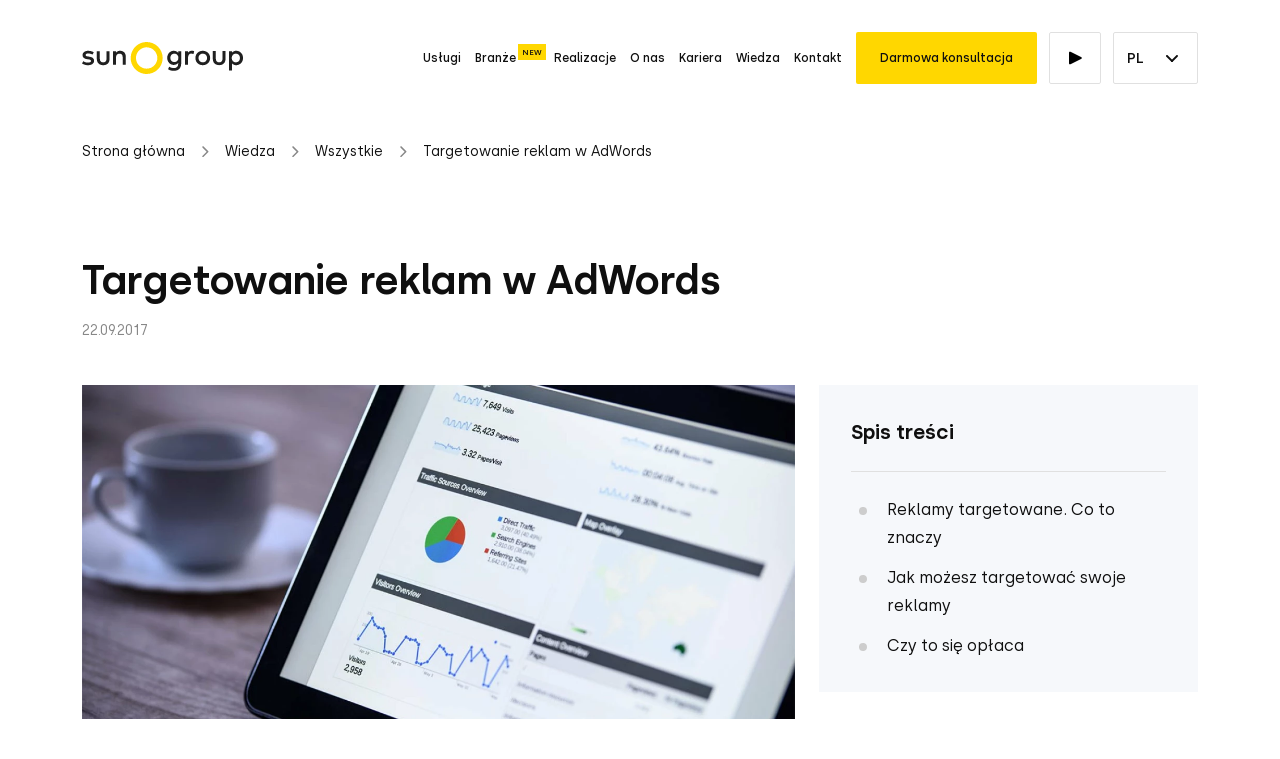

--- FILE ---
content_type: text/html; charset=UTF-8
request_url: https://sungroup.pl/wiedza/wszystkie/targetowanie-reklam-w-adwords
body_size: 21031
content:
<!DOCTYPE html>
<html lang="pl" data-textdirection="ltr">
<head>
<script>
window.dataLayer = window.dataLayer || [];
function gtag(){dataLayer.push(arguments);}
gtag('consent', 'default', {
ad_personalization: "denied",
ad_storage: "denied",
ad_user_data: "denied",
analytics_storage: "denied",
functionality_storage: "denied",
personalization_storage: "denied",
security_storage: "granted",
wait_for_update: 2500
});
gtag('set', 'ads_data_redaction', true);
gtag('set', 'url_passthrough', false);
let pageBackdrop = true;
</script>
<script src="https://sungroup.pl/assets/js/cookie.js?_tv=209335"></script>
<link media="all" type="text/css" rel="stylesheet" href="https://sungroup.pl/assets/css/cookie.css?_tv=209335">

  <meta charset="utf-8">
  <meta name="viewport" content="width=device-width, user-scalable=yes, initial-scale=1.0, maximum-scale=5.0, minimum-scale=1.0">
  <meta http-equiv="X-UA-Compatible" content="ie=edge">

  <title>Sun Group - Targetowanie reklam w AdWords</title>
<meta name="description" content="W marketingu internetowym niezwykle ważne jest to, by trafić do użytkowników, którzy są potencjalnie zainteresowani promowanymi produktami lub usługami. Jak się...">
<link rel="canonical" href="https://sungroup.pl/wiedza/wszystkie/targetowanie-reklam-w-adwords">
<meta name="robots" content="index, follow">
<!-- Google Tag Manager -->
<script>
    (function(w,d,s,l,i){w[l]=w[l]||[];w[l].push({'gtm.start':
    new Date().getTime(),event:'gtm.js'});var f=d.getElementsByTagName(s)[0],
    j=d.createElement(s),dl=l!='dataLayer'?'&l='+l:'';j.async=true;j.src=
    'https://www.googletagmanager.com/gtm.js?id='+i+dl;f.parentNode.insertBefore(j,f);
    })(window,document,'script','dataLayer','GTM-T58CDHX');
</script>
<!-- End Google Tag Manager -->
<meta property="og:site_name" content="Sun Group">
<meta property="og:url" content="https://sungroup.pl/wiedza/wszystkie/targetowanie-reklam-w-adwords">
<meta property="og:title" content="Targetowanie reklam w AdWords">
<meta property="og:description" content="W marketingu internetowym niezwykle ważne jest to, by trafić do użytkowników, którzy są potencjalnie zainteresowani promowanymi produktami lub usługami. Jak się...">
<meta property="og:image" content="https://sungroup.pl/files/thumbs/blog/targetowanie-reklam/blog-cover-fb.jpg/1200_630_crop.jpg?ts=1706080938&amp;pn=img-fb">
<meta property="og:image:width" content="1200">
<meta property="og:image:height" content="631">
<meta name="twitter:card" content="summary">
<meta name="twitter:image" content="https://sungroup.pl/files/thumbs/blog/targetowanie-reklam/64_b.jpg/1200_675_crop.jpg?ts=1669299579&amp;pn=tw_thumb">
<meta name="twitter:image.alt" content="Targetowanie reklam w AdWords">
  
  <meta name="author" content="SunGroup">
  <meta name="csrf-token" content="2DctdvqJzkck5nSIG0BfNgffMLjwDj0CY88uAtoe">
  <meta name="theme-assets-url" content="https://sungroup.pl/themes/sungroup/assets">
  <meta name="base-url" content="https://sungroup.pl">
  <link rel="icon" type="image/png" href="https://sungroup.pl/themes/sungroup/assets/img/favicon/favicon.ico?_tv=209335">
  <meta name="theme-color" content="#ffffff">
  <meta name="msapplication-navbutton-color" content="#ffffff">
  <meta name="apple-mobile-web-app-status-bar-style" content="#ffffff">
  <link rel="apple-touch-icon" sizes="57x57" href="https://sungroup.pl/themes/sungroup/assets/img/favicon/apple-icon-57x57.png?_tv=209335">
  <link rel="apple-touch-icon" sizes="60x60" href="https://sungroup.pl/themes/sungroup/assets/img/favicon/apple-icon-60x60.png?_tv=209335">
  <link rel="apple-touch-icon" sizes="72x72" href="https://sungroup.pl/themes/sungroup/assets/img/favicon/apple-icon-72x72.png?_tv=209335">
  <link rel="apple-touch-icon" sizes="76x76" href="https://sungroup.pl/themes/sungroup/assets/img/favicon/apple-icon-76x76.png?_tv=209335">
  <link rel="apple-touch-icon" sizes="114x114" href="https://sungroup.pl/themes/sungroup/assets/img/favicon/apple-icon-114x114.png?_tv=209335">
  <link rel="apple-touch-icon" sizes="120x120" href="https://sungroup.pl/themes/sungroup/assets/img/favicon/apple-icon-120x120.png?_tv=209335">
  <link rel="apple-touch-icon" sizes="144x144" href="https://sungroup.pl/themes/sungroup/assets/img/favicon/apple-icon-144x144.png?_tv=209335">
  <link rel="apple-touch-icon" sizes="152x152" href="https://sungroup.pl/themes/sungroup/assets/img/favicon/apple-icon-152x152.png?_tv=209335">
  <link rel="apple-touch-icon" sizes="180x180" href="https://sungroup.pl/themes/sungroup/assets/img/favicon/apple-icon-180x180.png?_tv=209335">
  <link rel="icon" type="image/png" sizes="192x192" href="https://sungroup.pl/themes/sungroup/assets/img/favicon/android-icon-192x192.png?_tv=209335">
  <link rel="icon" type="image/png" sizes="32x32" href="https://sungroup.pl/themes/sungroup/assets/img/favicon/favicon-32x32.png?_tv=209335">
  <link rel="icon" type="image/png" sizes="96x96" href="https://sungroup.pl/themes/sungroup/assets/img/favicon/favicon-96x96.png?_tv=209335">
  <link rel="icon" type="image/png" sizes="16x16" href="https://sungroup.pl/themes/sungroup/assets/img/favicon/favicon-16x16.png?_tv=209335">
  <link rel="manifest" href="https://sungroup.pl/themes/sungroup/assets/img/favicon/manifest.json?_tv=209335">
  <script src="/sw.js"></script>
  <meta name="msapplication-TileColor" content="#ffffff">
  <meta name="msapplication-TileImage" content="https://sungroup.pl/themes/sungroup/assets/img/favicon/ms-icon-144x144.png?_tv=209335">

      
  
  
  <link rel="preload" fetchpriority="high" href="https://sungroup.pl/themes/sungroup/assets/fonts/silka/Silka-Light.woff2?_tv=209335" as="font" type="font/woff2" crossorigin>
  <link rel="preload" fetchpriority="high" href="https://sungroup.pl/themes/sungroup/assets/fonts/silka/Silka-Regular.woff2?_tv=209335" as="font" type="font/woff2" crossorigin>
  <link rel="preload" fetchpriority="high" href="https://sungroup.pl/themes/sungroup/assets/fonts/silka/Silka-Medium.woff2?_tv=209335" as="font" type="font/woff2" crossorigin>
  <link rel="preload" fetchpriority="high" href="https://sungroup.pl/themes/sungroup/assets/fonts/silka/Silka-SemiBold.woff2?_tv=209335" as="font" type="font/woff2" crossorigin>
  <link rel="preload" fetchpriority="high" href="https://sungroup.pl/themes/sungroup/assets/fonts/silka/Silka-Bold.woff2?_tv=209335" as="font" type="font/woff2" crossorigin>

  <style>
    @font-face {
      font-family: 'Silka';
      font-display: swap;
      src: url("https://sungroup.pl/themes/sungroup/assets/fonts/silka/Silka-Light.woff2?_tv=209335") format("woff2"), url("../fonts/Silka-Light.woff") format("woff");
      font-weight: 300;
      font-style: normal
    }

    @font-face {
      font-family: 'Silka';
      font-display: swap;
      src: url("https://sungroup.pl/themes/sungroup/assets/fonts/silka/Silka-Regular.woff2?_tv=209335") format("woff2"), url("../fonts/Silka-Regular.woff") format("woff");
      font-weight: 400;
      font-style: normal
    }

    @font-face {
      font-family: 'Silka';
      font-display: swap;
      src: url("https://sungroup.pl/themes/sungroup/assets/fonts/silka/Silka-Medium.woff2?_tv=209335") format("woff2"), url("../fonts/Silka-Medium.woff") format("woff");
      font-weight: 500;
      font-style: normal
    }

    @font-face {
      font-family: 'Silka';
      font-display: swap;
      src: url("https://sungroup.pl/themes/sungroup/assets/fonts/silka/Silka-SemiBold.woff2?_tv=209335") format("woff2"), url("../fonts/Silka-SemiBold.woff") format("woff");
      font-weight: 600;
      font-style: normal
    }

    @font-face {
      font-family: 'Silka';
      font-display: swap;
      src: url("https://sungroup.pl/themes/sungroup/assets/fonts/silka/Silka-Bold.woff2?_tv=209335") format("woff2"), url("../fonts/Silka-Bold.woff") format("woff");
      font-weight: 700;
      font-style: normal
    }
    
    body {
      font-family: 'Silka', sans-serif;
    }
  </style>
  <link media="all" type="text/css" rel="stylesheet" href="https://sungroup.pl/themes/sungroup/assets/css/utilities_slim.min.css?_tv=209335">
<link media="all" type="text/css" rel="stylesheet" href="https://sungroup.pl/themes/sungroup/assets/css/core.min.css?v=1&amp;_tv=209335">
<link media="all" type="text/css" rel="stylesheet" href="https://sungroup.pl/themes/sungroup/assets/css/global.css?v=11&amp;_tv=209335">
<link media="all" type="text/css" rel="stylesheet" href="https://sungroup.pl/themes/sungroup/assets/css/sites/pages.css?v=15&amp;_tv=209335">
<link media="all" type="text/css" rel="stylesheet" href="https://sungroup.pl/themes/sungroup/assets/css/sites/news.min.css?v=1&amp;_tv=209335">
      <noscript>
    <style>
      .splide{
        visibility: visible !important;
      }
      .fadeUp{
        opacity: 1 !important;
        transform: translateY(0px) !important;
      }
      header{
        background: #fff
      }
    </style>
  </noscript>
</head>

<body class="  wiedza-wszystkie-targetowanie-reklam-w-adwords ">

<!-- Google Tag Manager (noscript) -->
<noscript><iframe src="https://www.googletagmanager.com/ns.html?id=GTM-T58CDHX"
height="0" width="0" style="display:none;visibility:hidden"></iframe></noscript>
<!-- End Google Tag Manager (noscript) --><header class="d-f ai-c">
    <div id="headerline"></div>
    <div class="container header-container">
        <div class="menu-top d-f ai-c jc-b">
            <div class="logo" itemscope itemtype="https://schema.org/Organization">
                <a href="https://sungroup.pl" title="Sun Group" itemprop="url">
                    <svg style="display: block" width="162" height="32" viewBox="0 0 162 32" fill="none" xmlns="http://www.w3.org/2000/svg">
                        <g clip-path="url(#clip0_2607_4840)">
                            <path d="M43.7198 14.234V22.8409H40.7145V15.2202C40.7145 12.9178 39.5275 11.634 37.5228 11.634C35.5934 11.634 33.976 12.9071 33.976 15.2561V22.8481H30.9707V9.13794H33.9473V10.7984C35.0483 9.18097 36.7517 8.76855 38.1539 8.76855C41.4174 8.7829 43.7198 11.0279 43.7198 14.234Z" fill="#202020"/>
                            <path d="M96.1579 10.7982V9.15213H99.1631V21.9012C99.1631 26.2047 96.3874 28.8585 91.8078 28.8585C89.76 28.8585 87.5043 28.299 86.0698 27.2698L87.1457 24.7343C88.5421 25.6177 90.1555 26.0981 91.8078 26.1222C94.6122 26.1222 96.1579 24.5765 96.1579 22.0303V20.9293C95.125 22.2455 93.583 22.934 91.5926 22.934C88.4582 22.934 85.2378 20.2982 85.2378 15.862C85.2378 11.4258 88.4654 8.79709 91.5926 8.79709C93.583 8.78275 95.125 9.48206 96.1579 10.7982ZM88.3148 15.862C88.3148 18.1679 89.8318 20.1153 92.3636 20.1153C94.7843 20.1153 96.4161 18.2683 96.4161 15.862C96.4161 13.4556 94.7843 11.6159 92.3636 11.6159C89.8318 11.6015 88.3148 13.5309 88.3148 15.8476V15.862Z" fill="#202020"/>
                            <path d="M112.213 9.16661L111.496 12.1288C104.177 9.16302 106.217 18.81 105.959 22.8481H102.968V9.13791H105.93V10.6836C107.167 8.72191 110.187 8.37405 112.213 9.16661Z" fill="#202020"/>
                            <path d="M10.5005 12.5914C9.2107 11.848 7.75362 11.4433 6.26516 11.4151C4.63342 11.4151 3.67589 12.075 3.67589 13.0469C3.67589 14.0187 4.67646 14.2805 5.93881 14.4634L7.35537 14.6786C10.3463 15.109 12.1179 16.3821 12.1179 18.7275C12.1179 21.3634 9.82988 23.2067 5.88143 23.2067C4.46487 23.2067 2.00112 22.9377 0 21.4458L1.38787 19.2009C2.37409 19.9611 3.67589 20.6031 5.91012 20.6031C7.95428 20.6031 9.02656 19.9611 9.02656 18.9283C9.02656 18.1573 8.28421 17.6408 6.65247 17.4113L5.21798 17.2248C2.18402 16.8124 0.555868 15.4102 0.555868 13.2047C0.555868 10.4863 2.73272 8.81152 6.22212 8.81152C8.37387 8.81152 10.3571 9.34229 11.7736 10.246L10.5005 12.5914Z" fill="#202020"/>
                            <path d="M27.5422 17.0382C27.5422 21.4026 24.3971 23.2029 21.191 23.2029C17.9849 23.2029 14.8362 21.4098 14.8362 17.0382V9.14845H17.8414V16.7764C17.8414 19.423 19.3154 20.3949 21.191 20.3949C23.0666 20.3949 24.537 19.423 24.537 16.7764V9.1377H27.5422V17.0382Z" fill="#202020"/>
                            <path d="M128.158 15.9911C128.158 20.1009 125.013 23.203 120.777 23.203C116.542 23.203 113.408 20.1009 113.408 15.9911C113.408 11.8812 116.542 8.78271 120.777 8.78271C125.013 8.78271 128.158 11.8741 128.158 15.9911ZM116.485 15.9911C116.485 18.5839 118.328 20.3842 120.788 20.3842C123.248 20.3842 125.092 18.5911 125.092 15.9911C125.092 13.391 123.23 11.6015 120.788 11.6015C118.346 11.6015 116.485 13.4018 116.485 15.9911Z" fill="#202020"/>
                            <path d="M143.532 16.9845C143.532 21.3489 140.383 23.1528 137.177 23.1528C133.971 23.1528 130.826 21.3597 130.826 16.9845V9.09474H133.828V16.7227C133.828 19.3693 135.302 20.3412 137.177 20.3412C139.053 20.3412 140.527 19.3693 140.527 16.7227V9.08398H143.532V16.9845Z" fill="#202020"/>
                            <path d="M161.058 15.991C161.058 20.1834 158.038 23.203 154.205 23.203C153.381 23.2368 152.561 23.0743 151.813 22.7288C151.065 22.3834 150.409 21.8649 149.901 21.2162V28.5716H146.91V9.13774H149.923V10.7695C150.431 10.1208 151.086 9.60229 151.835 9.25683C152.583 8.91138 153.403 8.74886 154.226 8.7827C158.038 8.7827 161.058 11.7987 161.058 15.991ZM149.711 15.991C149.711 18.5014 151.371 20.3842 153.846 20.3842C156.424 20.3842 157.984 18.3974 157.984 15.991C157.984 13.5847 156.424 11.6015 153.846 11.6015C151.357 11.6015 149.711 13.4878 149.711 15.991Z" fill="#202020"/>
                            <path class="logo_circle" d="M64.8106 0.000118077C61.6347 -0.0275276 58.5224 0.890735 55.8702 2.63795C53.218 4.38517 51.1458 6.88226 49.9177 9.81119C48.6895 12.7401 48.3609 15.9683 48.9737 19.0847C49.5866 22.201 51.1131 25.0644 53.3589 27.3102C55.6046 29.5559 58.468 31.0825 61.5844 31.6953C64.7007 32.3081 67.9289 31.9795 70.8578 30.7513C73.7868 29.5232 76.2839 27.451 78.0311 24.7988C79.7783 22.1466 80.6966 19.0343 80.6689 15.8585C80.6324 11.6639 78.9499 7.65141 75.9838 4.68528C73.0176 1.71914 69.0052 0.0366315 64.8106 0.000118077ZM64.6707 26.6674C62.5601 26.6695 60.4963 26.0456 58.7404 24.8746C56.9844 23.7035 55.6153 22.038 54.8061 20.0887C53.9969 18.1393 53.7841 15.9938 54.1946 13.9235C54.605 11.8532 55.6203 9.95114 57.112 8.45797C58.6036 6.9648 60.5047 5.9476 62.5746 5.53506C64.6444 5.12252 66.7902 5.33317 68.7403 6.14037C70.6905 6.94757 72.3574 8.31504 73.5302 10.0698C74.703 11.8245 75.329 13.8877 75.329 15.9983C75.329 18.8261 74.2064 21.5382 72.2079 23.5387C70.2094 25.5392 67.4985 26.6645 64.6707 26.6674Z" fill="#FFD700"/>
                        </g>
                        <defs>
                            <clipPath id="clip0_2607_4840">
                                <rect width="161.062" height="32" fill="white"/>
                            </clipPath>
                        </defs>
                    </svg>
                </a>
            </div>
            <div id="hamburger">

            </div>
            

            <div id="submenuBack">
                <svg width="32" height="32" viewBox="0 0 32 32" fill="none" xmlns="http://www.w3.org/2000/svg">
                    <path fill-rule="evenodd" clip-rule="evenodd" d="M13.0042 24.4184L4.59 16.0042L13.0042 7.58997L14.4184 9.00418L8.41842 15.0042L27.0042 15.0042V17.0042L8.41842 17.0042L14.4184 23.0042L13.0042 24.4184Z" fill="black"/>
                </svg>
            </div>
            <div class="menu-main d-f ai-c">
                <a  target="_self"              title="Usługi"                          href="https://sungroup.pl/uslugi"             class="menu-item    has-children disable "
            title="Usługi" data-id="1">Usługi
                    </a>
    

            <div class="submenu submenu1 fadeOut">
            <div class="container">
                <div class="submenu-list">
                  <div class="submenu-main-desc">
                    Indywidualne rozwiązania dopasowane do potrzeb Twojego biznesu
                  </div>
                  <div class="submenu-elements d-f jc-b">
                      <div class="submenu-name">
                          Usługi
                      </div>
                                                <div class="submenu-element seo-link d-f ai-s" data-url="https://sungroup.pl/uslugi/platformy-b2b">
                                                            <div class="submenu-desc rel">
                                  <a href="https://sungroup.pl/uslugi/platformy-b2b" title="Platformy B2B" class="h6 d-b pb12">
                                      Platformy B2B
                                  </a>
                                  <div class="submenu-desc-content smalltext">
                                      Wdrażamy platformy do&nbsp;sprzedaży B2B zaprojektowane na&nbsp;miarę Twojego biznesu.
                                  </div>
                              </div>
                          </div>
                                                <div class="submenu-element seo-link d-f ai-s" data-url="https://sungroup.pl/uslugi/sklepy-internetowe">
                                                            <div class="submenu-desc rel">
                                  <a href="https://sungroup.pl/uslugi/sklepy-internetowe" title="Sklepy internetowe" class="h6 d-b pb12">
                                      Sklepy internetowe
                                  </a>
                                  <div class="submenu-desc-content smalltext">
                                      Wdrażamy szybkie i&nbsp;nowoczesne sklepy z&nbsp;funkcjonalnościami zwiększającymi sprzedaż.
                                  </div>
                              </div>
                          </div>
                                                <div class="submenu-element seo-link d-f ai-s" data-url="https://sungroup.pl/uslugi/sunbox-b2b">
                                                            <div class="submenu-desc rel">
                                  <a href="https://sungroup.pl/uslugi/sunbox-b2b" title="" class="h6 d-b pb12">
                                      Gotowa platforma SunBox B2B
                                  </a>
                                  <div class="submenu-desc-content smalltext">
                                      SunBox to gotowa platforma B2B, którą możesz mieć już w 7 tygodni!
                                  </div>
                              </div>
                          </div>
                                                <div class="submenu-element seo-link d-f ai-s" data-url="https://sungroup.pl/uslugi/strony-internetowe">
                                                            <div class="submenu-desc rel">
                                  <a href="https://sungroup.pl/uslugi/strony-internetowe" title="Strony internetowe" class="h6 d-b pb12">
                                      Strony internetowe
                                  </a>
                                  <div class="submenu-desc-content smalltext">
                                      Projektujemy funkcjonalne strony internetowe oparte na&nbsp;nowoczesnym designie i&nbsp;autorskim systemie CMS.
                                  </div>
                              </div>
                          </div>
                                                <div class="submenu-element seo-link d-f ai-s" data-url="https://sungroup.pl/uslugi/landing-page">
                                                            <div class="submenu-desc rel">
                                  <a href="https://sungroup.pl/uslugi/landing-page" title="Landing page" class="h6 d-b pb12">
                                      Landing page
                                  </a>
                                  <div class="submenu-desc-content smalltext">
                                      Tworzymy strony, które wspierają Twoje kampanie marketingowe i&nbsp;zachęcają do&nbsp;podjęcia działania.
                                  </div>
                              </div>
                          </div>
                                                <div class="submenu-element seo-link d-f ai-s" data-url="https://sungroup.pl/uslugi/konkursy-i-loterie">
                                                            <div class="submenu-desc rel">
                                  <a href="https://sungroup.pl/uslugi/konkursy-i-loterie" title="Konkursy i loterie" class="h6 d-b pb12">
                                      Konkursy i loterie
                                  </a>
                                  <div class="submenu-desc-content smalltext">
                                      Kompleksowo projektujemy, wdrażamy oraz&nbsp;monitorujemy ich&nbsp;przebieg, z&nbsp;uwzględnieniem przepisów prawa.
                                  </div>
                              </div>
                          </div>
                                                <div class="submenu-element seo-link d-f ai-s" data-url="https://sungroup.pl/uslugi/sunplayer">
                                                            <div class="submenu-desc rel">
                                  <a href="https://sungroup.pl/uslugi/sunplayer" title="" class="h6 d-b pb12">
                                      Sun Player
                                  </a>
                                  <div class="submenu-desc-content smalltext">
                                      SunPlayer to system, który zdalnie pozwala wyświetlać, zarządzać i kontrolować multimedialne treści.
                                  </div>
                              </div>
                          </div>
                                                <div class="submenu-element seo-link d-f ai-s" data-url="https://sungroup.pl/uslugi/konfiguratory-produktow">
                                                            <div class="submenu-desc rel">
                                  <a href="https://sungroup.pl/uslugi/konfiguratory-produktow" title="" class="h6 d-b pb12">
                                      Konfiguratory  produktów
                                  </a>
                                  <div class="submenu-desc-content smalltext">
                                      Konfigurator produktów to narzędzie, dzięki któremu klienci mogą stworzyć produkt dostosowany do swoich indywidualnych potrzeb.
                                  </div>
                              </div>
                          </div>
                                                <div class="submenu-element seo-link d-f ai-s" data-url="https://sungroup.pl/uslugi/pim">
                                                            <div class="submenu-desc rel">
                                  <a href="https://sungroup.pl/uslugi/pim" title="" class="h6 d-b pb12">
                                      PIM
                                  </a>
                                  <div class="submenu-desc-content smalltext">
                                      PIM to narzędzie umożliwiające sprawne zarządzanie tysiącami SKU w Twoim e-commerce.
                                  </div>
                              </div>
                          </div>
                                        </div>
                </div>
            </div>
        </div>
            
        <a  target="_self"              title="Branże"                          href="https://sungroup.pl/branze"             class="menu-item  menucareer    has-children disable "
            title="Branże" data-id="14">Branże
                            <div class="menu-main--career">NEW</div>
    
                    </a>
    

            <div class="submenu submenu14 fadeOut">
            <div class="container">
                <div class="submenu-list">
                  <div class="submenu-main-desc">
                    Dopasowujemy rozwiązania idealnie pasujące do specyfiki danej branży.
                  </div>
                  <div class="submenu-elements d-f jc-b">
                      <div class="submenu-name">
                          Branże
                      </div>
                                                <div class="submenu-element seo-link d-f ai-s" data-url="https://sungroup.pl/branze/rozwiazania-ecommerce-dla-branzy-wnetrzarskiej">
                                                            <div class="submenu-desc rel">
                                  <a href="https://sungroup.pl/branze/rozwiazania-ecommerce-dla-branzy-wnetrzarskiej" title="Branża wnętrzarska" class="h6 d-b pb12">
                                      Branża wnętrzarska
                                  </a>
                                  <div class="submenu-desc-content smalltext">
                                      Tworzymy projekty dla branży home and decor, łącząc wydajne rozwiązania e-commerce z designem i&nbsp;funkcjonalnością.
                                  </div>
                              </div>
                          </div>
                                                <div class="submenu-element seo-link d-f ai-s" data-url="https://sungroup.pl/uslugi/uslugi-wg-branz/rozwiazania-it-dla-branzy-oswietlenia">
                                                            <div class="submenu-desc rel">
                                  <a href="https://sungroup.pl/uslugi/uslugi-wg-branz/rozwiazania-it-dla-branzy-oswietlenia" title="Branża oświetleniowa" class="h6 d-b pb12">
                                      Branża oświetleniowa
                                  </a>
                                  <div class="submenu-desc-content smalltext">
                                      Oferujemy kompleksowe rozwiązania e-commerce dla branży oświetleniowej, dopasowane do trendów i&nbsp;indywidualnych potrzeb.
                                  </div>
                              </div>
                          </div>
                                                <div class="submenu-element seo-link d-f ai-s" data-url="https://sungroup.pl/branze/rozwiazania-ecommerce-dla-branzy-beauty">
                                                            <div class="submenu-desc rel">
                                  <a href="https://sungroup.pl/branze/rozwiazania-ecommerce-dla-branzy-beauty" title="Branża kosmetyczna" class="h6 d-b pb12">
                                      Branża kosmetyczna
                                  </a>
                                  <div class="submenu-desc-content smalltext">
                                      Wdrażamy platformy B2B i B2C dla branży kosmetycznej, uwzględniające m.in. sprawne zarządzanie produktem i&nbsp;promocjami.
                                  </div>
                              </div>
                          </div>
                                                <div class="submenu-element seo-link d-f ai-s" data-url="https://sungroup.pl/branze/rozwiazania-ecommerce-dla-branzy-agd-rtv">
                                                            <div class="submenu-desc rel">
                                  <a href="https://sungroup.pl/branze/rozwiazania-ecommerce-dla-branzy-agd-rtv" title="Branża AGD RTV i elektronika" class="h6 d-b pb12">
                                      Branża AGD RTV i elektronika
                                  </a>
                                  <div class="submenu-desc-content smalltext">
                                      Wdrażamy strony internetowe, dedykowane funkcjonalności oraz systemy zarządzania promocjami dla branży AGD RTV i elektroniki.
                                  </div>
                              </div>
                          </div>
                                                <div class="submenu-element seo-link d-f ai-s" data-url="https://sungroup.pl/branze/rozwiazania-internetowe-dla-branzy-nieruchomosci">
                                                            <div class="submenu-desc rel">
                                  <a href="https://sungroup.pl/branze/rozwiazania-internetowe-dla-branzy-nieruchomosci" title="Branża nieruchomości" class="h6 d-b pb12">
                                      Branża nieruchomości
                                  </a>
                                  <div class="submenu-desc-content smalltext">
                                      Realizujemy strony internetowe z&nbsp;dedykowanymi funkcjonalnościami dla branży nieruchomości, zintegrowane z&nbsp;API systemu Galactica.
                                  </div>
                              </div>
                          </div>
                                                <div class="submenu-element seo-link d-f ai-s" data-url="https://sungroup.pl/branze/rozwiazania-internetowe-dla-branzy-rowerowej">
                                                            <div class="submenu-desc rel">
                                  <a href="https://sungroup.pl/branze/rozwiazania-internetowe-dla-branzy-rowerowej" title="Branża rowerowa" class="h6 d-b pb12">
                                      Branża rowerowa
                                  </a>
                                  <div class="submenu-desc-content smalltext">
                                      Tworzymy sklepy i strony internetowe wyposażone m.in. w konfiguratory produktów czy doboru ramy do wzrostu użytkownika.
                                  </div>
                              </div>
                          </div>
                                                <div class="submenu-element seo-link d-f ai-s" data-url="https://sungroup.pl/branze/rozwiazania-dla-branzy-d2c">
                                                            <div class="submenu-desc rel">
                                  <a href="https://sungroup.pl/branze/rozwiazania-dla-branzy-d2c" title="Branża producencka – model D2C" class="h6 d-b pb12">
                                      Branża producencka – model D2C
                                  </a>
                                  <div class="submenu-desc-content smalltext">
                                      Oferujemy sklepy internetowe dla producentów, dostosowane do specyfiki danej branży i potrzeb klientów.
                                  </div>
                              </div>
                          </div>
                                                <div class="submenu-element seo-link d-f ai-s" data-url="https://sungroup.pl/branze/branza-horeca">
                                                            <div class="submenu-desc rel">
                                  <a href="https://sungroup.pl/branze/branza-horeca" title="" class="h6 d-b pb12">
                                      Branża HoReCa
                                  </a>
                                  <div class="submenu-desc-content smalltext">
                                      Wdrażamy platformy B2B i sklepy internetowe z dedykowanymi modułami dla branży HoReCa, takimi jak konfiguratory, moduł kontrahentów czy zarządzania ofertami.
                                  </div>
                              </div>
                          </div>
                                        </div>
                </div>
            </div>
        </div>
            
        <a  target="_self"              title="Realizacje"                          href="https://sungroup.pl/case-studies"             class="menu-item   "
            title="Realizacje" data-id="2">Realizacje
                    </a>
    

            
        <a  target="_self"              title="O nas"                          href="https://sungroup.pl/o-nas"             class="menu-item   "
            title="O nas" data-id="3">O nas
                    </a>
    

            
        <a  target="_self"              title="Kariera"                          href="https://sungroup.pl/kariera"             class="menu-item   "
            title="Kariera" data-id="4">Kariera
                    </a>
    

            
        <a  target="_self"              title="Wiedza"                          href="https://sungroup.pl/wiedza"             class="menu-item   "
            title="Wiedza" data-id="5">Wiedza
                    </a>
    

            
        <a  target="_self"              title="Kontakt"                          href="https://sungroup.pl/kontakt"             class="menu-item  gtm-contact "
            title="Kontakt" data-id="6">Kontakt
                    </a>
    

            
        <a  target="_self"              title="Darmowa konsultacja"                          href="https://sungroup.pl/kontakt"             class="menu-item  menu--item__special gtm-cta "
            title="Darmowa konsultacja" data-id="7">Darmowa konsultacja
                    </a>
    

    
<div id="playbutton-mobile" class="menu-item video-trigger">
    Zobacz video</div>
<div id="playbutton-menu" class="video-trigger" data-src="/files/about-us/about-us-full.mp4">
    <svg class="d-b" width="52" height="52" viewBox="0 0 52 52" fill="none" xmlns="http://www.w3.org/2000/svg">
        <path d="M20 20.618C20 19.8747 20.7823 19.3912 21.4472 19.7236L32.2111 25.1056C32.9482 25.4741 32.9482 26.5259 32.2111 26.8944L21.4472 32.2764C20.7823 32.6088 20 32.1253 20 31.382V20.618Z" fill="black"/>
        <rect x="0.5" y="0.5" width="51" height="51" rx="1.5" stroke="#E0E0E0"/>
    </svg>
</div>                <div id="locale-picker" class="rel">
                                        <div class="locale-picker-current triggerActive d-f jc-b ai-c">
                        <div class="lpc-code">
                            PL
                        </div>
                        <div class="lpc-arrow d-f ai-c jc-b">
                            <svg width="24" height="24" viewBox="0 0 24 24" fill="none" xmlns="http://www.w3.org/2000/svg">
<path d="M7 10L12 15" stroke="#0F0F0F" stroke-width="2" stroke-linecap="round" stroke-linejoin="round"/>
<path d="M12 15L17 10" stroke="#0F0F0F" stroke-width="2" stroke-linecap="round" stroke-linejoin="round"/>
</svg>
                        </div>
                    </div>
                    <div class="locale-picker-wrap">
                        <div class="locale-picker-items">
                                                            <a href="https://sungroup.pl/wiedza/wszystkie/targetowanie-reklam-w-adwords?lang=pl" class="d-f ai-c lang-pl" title="Polski">
                                    <div class="lpc-code lpc-pickable rel  active ">
                                        PL
                                    </div>
                                </a>
                                                            <a href="https://sungroup.pl/wiedza/wszystkie/targetowanie-reklam-w-adwords?lang=en" class="d-f ai-c lang-en" title="Angielski">
                                    <div class="lpc-code lpc-pickable rel ">
                                        EN
                                    </div>
                                </a>
                                                    </div>
                    </div>
                </div>
            </div>
        </div>
    </div>
</header>
<div id="bgLines" class="d-f jc-b">
    <div class="line"></div>
    <div class="line"></div>
    <div class="line"></div>
    <div class="line"></div>
    <div class="line"></div>
</div><main>
    <div class="content">
        <div class="container">
            <div class="autocircles rel">
                
            </div>
        </div>
        <div class="lang-off"></div>


<div class="container">
    <nav class="breadcrumbs smalltext" aria-label="breadcrumb">
        <ol class="breadcrumbs-list d-f f-w" itemscope itemtype="https://schema.org/BreadcrumbList">
            <li class="breadcrumbs-item breadcrumbs-item--first" itemprop="itemListElement" itemscope
                itemtype="https://schema.org/ListItem">
                <a itemprop="item" href="https://sungroup.pl" title="Sun Group">
                    <span class="d-n" itemprop="name">Strona główna</span>
                    <meta itemprop="position" content="1" />
                </a>
            </li>
                            <li class="breadcrumbs-item "
                    itemprop="itemListElement" itemscope itemtype="https://schema.org/ListItem">
                                            <a itemprop="item" href="https://sungroup.pl/wiedza">
                                                            <span itemprop="name">Wiedza</span>
                                                        <meta itemprop="position" content="2" />
                        </a>
                                    </li>
                            <li class="breadcrumbs-item "
                    itemprop="itemListElement" itemscope itemtype="https://schema.org/ListItem">
                                            <a itemprop="item" href="https://sungroup.pl/wiedza/wszystkie">
                                                            <span itemprop="name">Wszystkie</span>
                                                        <meta itemprop="position" content="3" />
                        </a>
                                    </li>
                            <li class="breadcrumbs-item  breadcrumbs-item--last "
                    itemprop="itemListElement" itemscope itemtype="https://schema.org/ListItem">
                                            <a itemprop="item" href="https://sungroup.pl/wiedza/wszystkie/targetowanie-reklam-w-adwords" title="Targetowanie reklam w AdWords" 
                         onclick="return false;" style="pointer-events: none">
                                                            <span itemprop="name">Targetowanie reklam w AdWords</span>
                                                        <meta itemprop="position" content="4" />
                        </a>
                                    </li>
                    </ol>
    </nav>
</div>

<section class="post" itemid="https://sungroup.pl/wiedza/wszystkie/targetowanie-reklam-w-adwords" itemscope itemtype="https://schema.org/LiveBlogPosting">
    <div class="container">
                <span class="overline d-b gray500 pb24">
            
            
        </span>
        <div class="news-header rel pb24">
            <h1 class="h1">
                Targetowanie reklam w AdWords

                <div class="sungroup-circle" data-width="184" data-stroke="28" data-fullness="25"></div>
            </h1>
        </div>
        <div class="blog-bottom-bar">
          <div class="d-b date caption" itemprop="datePublished" content="2017-09-22 00:00:00">22.09.2017</div>
        </div>

        
    </div>
</section>

<div id="nocrl"></div>
<section id="blog-content" class="padsection pt0">
    <div class="container">
        <div class="d-f f-w jc-b">
            <div class="blog-col-left" id="jsArticleText">
                <div class="inblog-image pb88">
                                            <picture>
                            <source srcset="https://sungroup.pl/files/thumbs/blog/targetowanie-reklam/64_b.jpg/1368_640_crop.webp?ts=1669299579&amp;pn=blog-inside-webp" type="image/webp">
                            <img width="1368" height="640" loading="lazy" src="https://sungroup.pl/files/thumbs/blog/targetowanie-reklam/64_b.jpg/1368_640_crop.jpg?ts=1669299579&amp;pn=blog-inside" alt="Targetowanie reklam w AdWords">
                        </picture>
                                    </div>

                <div class="mediumtext pb48 gray700">W marketingu internetowym niezwykle ważne jest to, by trafić do użytkowników, którzy są potencjalnie zainteresowani promowanymi produktami lub usługami. Jak się okazuje, nie jest to takie proste, jak mogłoby się wydawać. Jednak dzięki platformie reklamowej AdWords określenie grupy docelowej staje się nieco mniej skomplikowane. Z tego tekstu dowiesz się więcej na temat targetowania reklam w Google AdWords.</div>

<div class="h5 pb32 index-rel" data-text="Reklamy targetowane. Co to znaczy" id="a">Reklamy targetowane. Co to znaczy?</div>

<div class="mediumtext pb32 gray700">System AdWords daje ogromne możliwości precyzowania grupy docelowej, do której ma dotrzeć przekaż reklamowy. Jeżeli więc stworzysz materiał i w swoim panelu administratora określisz, kto ma mieć możliwość jego obejrzenia, to znaczy, że korzystasz z targetowania. Można więc powiedzieć, że jest to dokładne adresowanie reklamy, tak by odniosła jak największy sukces w postaci konwersji.</div>

<div class="h5 pb32 index-rel" data-text="Jak możesz targetować swoje reklamy" id="b">Jak możesz targetować swoje reklamy?</div>

<div class="mediumtext pb32 gray700">Parametrów jest naprawdę wiele i to, jaki wybierzesz, będzie miało realny wpływ na grupę docelową, do której zostanie skierowana Twoja reklama. Możesz zawęzić odbiorców pod względem wieku, lokalizacji, języka, upodobań lub urządzenia, na którym przeglądają strony WWW. Ważne również, byś przed ustaleniem grupy docelowej wybrał słowa kluczowe, które jak najprecyzyjniej będą opisywać Twoją działalność.</div>

<div class="h5 pb32 index-rel" data-text="Czy to się opłaca" id="c">Czy to się opłaca?</div>

<div class="mediumtext pb32 gray700">Jeżeli dalej masz wątpliwości i zastanawiasz się, czy targetowanie reklam się opłaca, to uwierz nam, że TAK. Precyzyjne trafienie do użytkownika przejawiającego zainteresowanie Twoimi produktami i usługami to wielokrotnie wyższa szansa na konwersję w postaci zakupu. Im lepiej określisz grupę docelową, tym lepsze będą wyniki Twojej kampanii w systemie Google AdWords. Sprawdź to już dzisiaj i zacznij przygodę z targetowaniem reklam. Nie pozwól, by przelatywały one przez gąszcz niezainteresowanych internautów. Adresuj je dokładnie i przekonaj się, jak wiele korzyści możesz z tego wynieść.</div>

                                
                <div class="mobbtn-pt restrict-center pt32">
                    <a href="/kontakt" class="btn primary h52" style="max-width: 100%; overflow: hidden; text-overflow: ellipsis; white-space: nowrap;" title="Darmowa konsultacja">Darmowa konsultacja</a>
                </div>
            </div>

            <div class="blog-col-right">
                <div class="stickme">
                    <div class="guide lightbg">
                        <div class="h4">Spis treści</div>
                        <div id="guide-sections">
                            <div class="list js-list">
                            </div>
                        </div>
                    </div>
                    <div class="social-share">
                        <div class="socialshare-title">Udostępnij</div>
                        <div class="social-shares d-f ai-c">
                            
                            <a href="https://www.facebook.com/sharer/sharer.php?u=https%3A%2F%2Fsungroup.pl%2Fwiedza%2Fwszystkie%2Ftargetowanie-reklam-w-adwords%3Futm_source%3DFacebook%26utm_medium%3Dsocial%26utm_campaign%3D2017.09.22_targetowanie-reklam-w-adwords" rel="noindex, nofollow" target="_blank" title="Facebook" class="share-link d-f jc-c ai-c fb">
                                <svg width="20" height="20" viewBox="0 0 20 20" fill="none" xmlns="http://www.w3.org/2000/svg">
                                    <path d="M8.60364 18.9375V12.6544H6.33376V10.0546H8.60364V8.07304C8.60364 5.81839 9.93842 4.5741 11.9796 4.5741C12.9574 4.5741 13.9805 4.74986 13.9805 4.74986V6.96279H12.8531C11.742 6.96279 11.3964 7.65701 11.3964 8.36768V10.0546H13.8749L13.479 12.6544H11.3964V18.9375C15.6692 18.263 18.9375 14.5428 18.9375 10.0546C18.9375 5.08838 14.936 1.0625 10 1.0625C5.06395 1.0625 1.0625 5.08838 1.0625 10.0546C1.0625 14.5428 4.33085 18.263 8.60364 18.9375Z" fill="#A8A8A8"/>
                                </svg>
                            </a>
                            <a href="https://twitter.com/intent/tweet?url=https://sungroup.pl/wiedza/wszystkie/targetowanie-reklam-w-adwords?utm_source=Twitter&utm_medium=social&utm_campaign=2017.09.22_targetowanie-reklam-w-adwords" rel="noindex, nofollow" target="_blank" title="Twitter" class="share-link d-f jc-c ai-c tw">
                                <svg width="20" height="20" viewBox="0 0 20 20" fill="none" xmlns="http://www.w3.org/2000/svg">
                                    <path d="M6.68383 17.2119C13.4291 17.2119 17.1185 11.6234 17.1185 6.77716C17.1185 6.61843 17.1185 6.46041 17.1078 6.30311C17.8256 5.78396 18.4451 5.14115 18.9375 4.40479C18.2682 4.70151 17.5582 4.89602 16.8311 4.98179C17.5967 4.52351 18.1697 3.80263 18.4434 2.95334C17.7236 3.38056 16.936 3.68161 16.1147 3.84351C15.5617 3.25556 14.8304 2.86623 14.0339 2.73577C13.2374 2.60532 12.4201 2.74101 11.7085 3.12185C10.9969 3.50269 10.4307 4.10745 10.0974 4.84254C9.7641 5.57763 9.68238 6.40207 9.86487 7.18828C8.40681 7.11514 6.98043 6.73622 5.67831 6.0761C4.37619 5.41599 3.22743 4.48944 2.3066 3.3566C1.83763 4.16395 1.69399 5.11969 1.90493 6.02922C2.11588 6.93876 2.66555 7.7337 3.44202 8.2522C2.85837 8.2351 2.28742 8.07765 1.7775 7.79317V7.83965C1.77773 8.68636 2.07084 9.50693 2.6071 10.1622C3.14337 10.8174 3.88977 11.267 4.71973 11.4347C4.17981 11.5819 3.61332 11.6035 3.06378 11.4976C3.29823 12.2262 3.7545 12.8634 4.36881 13.32C4.98312 13.7767 5.72477 14.0299 6.49007 14.0444C5.72969 14.6421 4.85894 15.084 3.92762 15.3448C2.9963 15.6057 2.0227 15.6803 1.0625 15.5645C2.73965 16.6407 4.69107 17.2116 6.68383 17.209" fill="#A8A8A8"/>
                                </svg>
                            </a>
                            <a href="https://www.linkedin.com/shareArticle?mini=true&url=https://sungroup.pl/wiedza/wszystkie/targetowanie-reklam-w-adwords?utm_source=Linkedin&utm_medium=social&utm_campaign=2017.09.22_targetowanie-reklam-w-adwords" rel="noindex, nofollow" target="_blank" title="Linkedin" class="share-link d-f jc-c ai-c in">
                                <svg width="20" height="20" viewBox="0 0 20 20" fill="none" xmlns="http://www.w3.org/2000/svg">
                                    <path d="M3.03541 1.875H16.9646C17.2724 1.875 17.5675 1.99726 17.7851 2.21488C18.0027 2.4325 18.125 2.72765 18.125 3.03541V16.9646C18.125 17.2724 18.0027 17.5675 17.7851 17.7851C17.5675 18.0027 17.2724 18.125 16.9646 18.125H3.03541C2.72765 18.125 2.4325 18.0027 2.21488 17.7851C1.99726 17.5675 1.875 17.2724 1.875 16.9646V3.03541C1.875 2.72765 1.99726 2.4325 2.21488 2.21488C2.4325 1.99726 2.72765 1.875 3.03541 1.875ZM4.61493 6.46531C4.88052 6.65253 5.20457 6.73801 5.52795 6.70617C5.85132 6.67432 6.15246 6.52726 6.37643 6.29184C6.60039 6.05641 6.73224 5.7483 6.74792 5.42374C6.7636 5.09917 6.66205 4.7798 6.46182 4.52388C6.26159 4.26796 5.97602 4.09257 5.65722 4.0297C5.33841 3.96684 5.00764 4.02069 4.72524 4.18144C4.44285 4.34219 4.22766 4.59911 4.11896 4.90533C4.01025 5.21155 4.01527 5.54665 4.13309 5.84947C4.23005 6.09785 4.39816 6.31208 4.61636 6.46531H4.61493ZM13.4819 15.8056H15.8042L15.7728 10.9772C15.7728 8.60081 14.3102 7.88233 12.9402 7.88233C12.4452 7.87638 11.9557 7.98773 11.512 8.20726C11.0682 8.42679 10.6827 8.74826 10.387 9.14537V8.06907H8.06622V15.8085H10.3885V11.9352C10.3652 11.696 10.3905 11.4546 10.4626 11.2254C10.5348 10.9962 10.6525 10.7839 10.8086 10.6012C10.9647 10.4185 11.156 10.2691 11.3711 10.162C11.5863 10.0549 11.8208 9.9923 12.0607 9.9779C12.916 9.9779 13.4862 10.6123 13.4862 11.8668L13.4819 15.8056ZM4.19582 8.06622V15.8056H6.51806V8.06622H4.19582Z" fill="#A8A8A8"/>
                                </svg>
                            </a>
                        </div>
                    </div>
                </div>
            </div>
        </div>
    </div>

    <script type="text/javascript">
        const readingTime = document.getElementById("jsReadingTime");

        if (typeof(readingTime) != 'undefined' && readingTime != null) {

            function enumerate(num, dec) {
                if (num > 100) num = num % 100;
                if (num <= 20 && num >= 10) return dec[2];
                if (num > 20) num = num % 10;
                return num === 1 ? dec[0] : num > 1 && num < 5 ? dec[1] : dec[2];
            }

            const text = document.getElementById('jsArticleText').innerText;
            const wpm = 150;
            const words = text.trim().split(/\s+/).length;
            const time = Math.ceil(words / wpm);
            readingTime.innerText = time + ' ' + enumerate(time, ['minuta', 'minuty', 'minut'])
        }
    </script>
</section>




<section id="news-widget-random" class="padsection">
        <div class="container" itemid="https://sungroup.pl/blog" itemscope itemtype="https://schema.org/LiveBlogPosting">
            
            <div class="h2 pb64" itemprop="headline">
                Przeczytaj również            </div>
            <div class="blog-similar-list">
                <div class="row">
                                                                        <div class="col-12 col-md-6 col-xl-4 similar-pb32">
                            <div class="blog-similar-item seo-link" data-url="https://sungroup.pl/wiedza/wszystkie/jak-wybrac-domene-strony-internetowej"
                                itemprop="liveBlogUpdate" itemscope itemtype="https://schema.org/BlogPosting">
                                <div class="bsl-image pb32">
                                                                            <picture>
                                            <source srcset="https://sungroup.pl/files/thumbs/blog/jak-wybrac-domene/45_b.jpg/440_256_crop.webp?ts=1669303959&amp;pn=blog-similar-webp"
                                                type="image/webp">
                                            <img width="440" height="256" loading="lazy"
                                                src="https://sungroup.pl/files/thumbs/blog/jak-wybrac-domene/45_b.jpg/440_256_crop.jpg?ts=1669303959&amp;pn=blog-similar" alt="Jak wybrać domenę strony internetowej?">
                                        </picture>
                                                                    </div>
                                                                <div class="caption pb12">
                                    Wszystkie
                                </div>
                                <a href="https://sungroup.pl/wiedza/wszystkie/jak-wybrac-domene-strony-internetowej" itemprop="url" class="h5 pb16 d-b">
                                    Jak wybrać domenę strony internetowej?
                                </a>
                                <div class="smalltext pb24">
                                    
                                    Nazwa strony internetowej to element, który może okazać się kluczowy w procesie promocji oraz liczby odwiedzin Twojej witryny. Dlatego...
                                </div>
                                <div class="grow-btn">
                                    <button class="btn small primary">Czytaj więcej</button>
                                </div>

                                
                            </div>
                        </div>
                                                                        <div class="col-12 col-md-6 col-xl-4 similar-pb32">
                            <div class="blog-similar-item seo-link" data-url="https://sungroup.pl/wiedza/sklepy-internetowe/dobre-zarzadzanie-inbspzaangazowanie-klienta-klucz-do-sukcesu-wnbspprojektach-it"
                                itemprop="liveBlogUpdate" itemscope itemtype="https://schema.org/BlogPosting">
                                <div class="bsl-image pb32">
                                                                            <picture>
                                            <source srcset="https://sungroup.pl/files/thumbs/blog/dobre-zarzadzanie-i-zaangazowanie%20klienta-klucz-do-sukcesu-w-projektach-it/cover.jpg/440_256_crop.webp?ts=1730971148&amp;pn=blog-similar-webp"
                                                type="image/webp">
                                            <img width="440" height="256" loading="lazy"
                                                src="https://sungroup.pl/files/thumbs/blog/dobre-zarzadzanie-i-zaangazowanie%20klienta-klucz-do-sukcesu-w-projektach-it/cover.jpg/440_256_crop.jpg?ts=1730971148&amp;pn=blog-similar" alt="Dobre zarządzanie i&amp;nbsp;zaangażowanie klienta - klucz do sukcesu w&amp;nbsp;projektach IT.">
                                        </picture>
                                                                    </div>
                                                                <div class="caption pb12">
                                    Sklepy internetowe
                                </div>
                                <a href="https://sungroup.pl/wiedza/sklepy-internetowe/dobre-zarzadzanie-inbspzaangazowanie-klienta-klucz-do-sukcesu-wnbspprojektach-it" itemprop="url" class="h5 pb16 d-b">
                                    Dobre zarządzanie i&nbsp;zaangażowanie klienta - klucz do sukcesu w&nbsp;projektach IT.
                                </a>
                                <div class="smalltext pb24">
                                    
                                    W erze cyfrowej transformacji, gdzie technologia stanowi fundament rozwoju biznesu, skuteczne wdrożenie projektów IT staje się wyzwaniem...
                                </div>
                                <div class="grow-btn">
                                    <button class="btn small primary">Czytaj więcej</button>
                                </div>

                                
                            </div>
                        </div>
                                                                        <div class="col-12 col-md-6 col-xl-4 similar-pb32">
                            <div class="blog-similar-item seo-link" data-url="https://sungroup.pl/wiedza/wszystkie/poznaj-5-sekretow-ktore-zwieksza-efektywnosc-twojej-kampanii-adwords"
                                itemprop="liveBlogUpdate" itemscope itemtype="https://schema.org/BlogPosting">
                                <div class="bsl-image pb32">
                                                                            <picture>
                                            <source srcset="https://sungroup.pl/files/thumbs/blog/5-sekretow-zwiekszenia-efektywnosci-twojej-kampanii-adwords/84_b.jpg/440_256_crop.webp?ts=1669288103&amp;pn=blog-similar-webp"
                                                type="image/webp">
                                            <img width="440" height="256" loading="lazy"
                                                src="https://sungroup.pl/files/thumbs/blog/5-sekretow-zwiekszenia-efektywnosci-twojej-kampanii-adwords/84_b.jpg/440_256_crop.jpg?ts=1669288103&amp;pn=blog-similar" alt="Poznaj 5 sekretów, które zwiększą efektywność Twojej kampanii AdWords">
                                        </picture>
                                                                    </div>
                                                                <div class="caption pb12">
                                    Wszystkie
                                </div>
                                <a href="https://sungroup.pl/wiedza/wszystkie/poznaj-5-sekretow-ktore-zwieksza-efektywnosc-twojej-kampanii-adwords" itemprop="url" class="h5 pb16 d-b">
                                    Poznaj 5 sekretów, które zwiększą efektywność Twojej kampanii AdWords
                                </a>
                                <div class="smalltext pb24">
                                    
                                    AdWords to system, który od kilku dobrych lat pomaga wspierać biznes i promować firmy w Internecie. Ogromną zaletą tej platformy jest...
                                </div>
                                <div class="grow-btn">
                                    <button class="btn small primary">Czytaj więcej</button>
                                </div>

                                
                            </div>
                        </div>
                                    </div>
            </div>
        </div>
    </section>
    
    </div>
</main>

<div id="shadow-global" class="fadeOut"></div>
<section id="prefoot-section" class="padd90 darkbg">
    <div class="container">

        <div class="prefoot-top pb64">
            <div class="prefoot-logo"><svg width="162" height="32" viewBox="0 0 162 32" fill="none" xmlns="http://www.w3.org/2000/svg">
<g clip-path="url(#clip0_2769_2692)">
<path d="M43.7198 14.2337V22.8407H40.7145V15.2199C40.7145 12.9176 39.5275 11.6337 37.5228 11.6337C35.5934 11.6337 33.976 12.9068 33.976 15.2558V22.8479H30.9707V9.13769H33.9473V10.7981C35.0483 9.18073 36.7517 8.76831 38.1539 8.76831C41.4174 8.78266 43.7198 11.0276 43.7198 14.2337Z" fill="white"/>
<path d="M96.1579 10.7982V9.15213H99.1631V21.9012C99.1631 26.2047 96.3874 28.8585 91.8078 28.8585C89.76 28.8585 87.5043 28.299 86.0698 27.2698L87.1457 24.7343C88.5421 25.6177 90.1555 26.0981 91.8078 26.1222C94.6122 26.1222 96.1579 24.5765 96.1579 22.0303V20.9293C95.125 22.2455 93.583 22.934 91.5926 22.934C88.4582 22.934 85.2378 20.2982 85.2378 15.862C85.2378 11.4258 88.4654 8.79709 91.5926 8.79709C93.583 8.78275 95.125 9.48206 96.1579 10.7982ZM88.3148 15.862C88.3148 18.1679 89.8318 20.1153 92.3636 20.1153C94.7843 20.1153 96.4161 18.2683 96.4161 15.862C96.4161 13.4556 94.7843 11.6159 92.3636 11.6159C89.8318 11.6015 88.3148 13.5309 88.3148 15.8476V15.862Z" fill="white"/>
<path d="M112.213 9.16637L111.496 12.1286C104.177 9.16277 106.217 18.8098 105.959 22.8479H102.968V9.13767H105.93V10.6833C107.167 8.72167 110.187 8.37381 112.213 9.16637Z" fill="white"/>
<path d="M10.5005 12.5912C9.2107 11.8477 7.75362 11.4431 6.26516 11.4149C4.63342 11.4149 3.67589 12.0748 3.67589 13.0466C3.67589 14.0185 4.67646 14.2803 5.93881 14.4632L7.35537 14.6784C10.3463 15.1087 12.1179 16.3818 12.1179 18.7272C12.1179 21.3631 9.82988 23.2064 5.88143 23.2064C4.46487 23.2064 2.00112 22.9375 0 21.4456L1.38787 19.2006C2.37409 19.9609 3.67589 20.6028 5.91012 20.6028C7.95428 20.6028 9.02656 19.9609 9.02656 18.9281C9.02656 18.157 8.28421 17.6406 6.65247 17.4111L5.21798 17.2246C2.18402 16.8122 0.555868 15.41 0.555868 13.2044C0.555868 10.4861 2.73272 8.81128 6.22212 8.81128C8.37387 8.81128 10.3571 9.34204 11.7736 10.2458L10.5005 12.5912Z" fill="white"/>
<path d="M27.5422 17.0382C27.5422 21.4026 24.3971 23.2029 21.191 23.2029C17.9849 23.2029 14.8362 21.4098 14.8362 17.0382V9.14845H17.8414V16.7764C17.8414 19.423 19.3154 20.3949 21.191 20.3949C23.0666 20.3949 24.537 19.423 24.537 16.7764V9.1377H27.5422V17.0382Z" fill="white"/>
<path d="M128.158 15.9911C128.158 20.1009 125.013 23.203 120.777 23.203C116.542 23.203 113.408 20.1009 113.408 15.9911C113.408 11.8812 116.542 8.78271 120.777 8.78271C125.013 8.78271 128.158 11.8741 128.158 15.9911ZM116.485 15.9911C116.485 18.5839 118.328 20.3842 120.788 20.3842C123.248 20.3842 125.092 18.5911 125.092 15.9911C125.092 13.391 123.23 11.6015 120.788 11.6015C118.346 11.6015 116.485 13.4018 116.485 15.9911Z" fill="white"/>
<path d="M143.532 16.9845C143.532 21.3489 140.383 23.1528 137.177 23.1528C133.971 23.1528 130.826 21.3597 130.826 16.9845V9.09474H133.828V16.7227C133.828 19.3693 135.302 20.3412 137.177 20.3412C139.053 20.3412 140.527 19.3693 140.527 16.7227V9.08398H143.532V16.9845Z" fill="white"/>
<path d="M161.058 15.991C161.058 20.1834 158.038 23.203 154.205 23.203C153.381 23.2368 152.561 23.0743 151.813 22.7288C151.065 22.3834 150.409 21.8649 149.901 21.2162V28.5716H146.91V9.13774H149.923V10.7695C150.431 10.1208 151.086 9.60229 151.835 9.25683C152.583 8.91138 153.403 8.74886 154.226 8.7827C158.038 8.7827 161.058 11.7987 161.058 15.991ZM149.711 15.991C149.711 18.5014 151.371 20.3842 153.846 20.3842C156.424 20.3842 157.984 18.3974 157.984 15.991C157.984 13.5847 156.424 11.6015 153.846 11.6015C151.357 11.6015 149.711 13.4878 149.711 15.991Z" fill="white"/>
<path d="M64.8106 0.000118077C61.6347 -0.0275276 58.5224 0.890735 55.8702 2.63795C53.218 4.38517 51.1458 6.88226 49.9177 9.81119C48.6895 12.7401 48.3609 15.9683 48.9737 19.0847C49.5866 22.201 51.1131 25.0644 53.3589 27.3102C55.6046 29.5559 58.468 31.0825 61.5844 31.6953C64.7007 32.3081 67.9289 31.9795 70.8578 30.7513C73.7868 29.5232 76.2839 27.451 78.0311 24.7988C79.7783 22.1466 80.6966 19.0343 80.6689 15.8585C80.6324 11.6639 78.9499 7.65141 75.9838 4.68528C73.0176 1.71914 69.0052 0.0366315 64.8106 0.000118077ZM64.6707 26.6674C62.5601 26.6695 60.4963 26.0456 58.7404 24.8746C56.9844 23.7035 55.6153 22.038 54.8061 20.0887C53.9969 18.1393 53.7841 15.9938 54.1946 13.9235C54.605 11.8532 55.6203 9.95114 57.112 8.45797C58.6036 6.9648 60.5047 5.9476 62.5746 5.53506C64.6444 5.12252 66.7902 5.33317 68.7403 6.14037C70.6905 6.94757 72.3574 8.31504 73.5302 10.0698C74.703 11.8245 75.329 13.8877 75.329 15.9983C75.329 18.8261 74.2064 21.5382 72.2079 23.5387C70.2094 25.5392 67.4985 26.6645 64.6707 26.6674Z" fill="#FFD700"/>
</g>
<defs>
<clipPath id="clip0_2769_2692">
<rect width="161.062" height="32" fill="white"/>
</clipPath>
</defs>
</svg></div>
        </div>
        <div class="prefoot-main d-f jc-b">
            <div class="prefoot-menus d-f f-w">
                <div class="prefoot-menu d-f f-c">
        <div class="h6 pb24 prefoot-menu-head jsFooterMenu">
            Sun Group
            <svg class="prefoot-menu-arrow" width="32" height="32" viewBox="0 0 32 32" fill="none"
                xmlns="http://www.w3.org/2000/svg">
                <path d="M8 12L16 20L24 12" stroke="#A8A8A8" stroke-width="2" />
            </svg>
        </div>
        <div class="prefoot-menu-body">
                                                                            <a href="https://sungroup.pl/branze" class="prefoot-link smalltext gray300 14"
                        title="Branże">Branże</a>
                                                                <a href="https://sungroup.pl/case-studies" class="prefoot-link smalltext gray300 2"
                        title="Realizacje">Realizacje</a>
                                                                <a href="https://sungroup.pl/o-nas" class="prefoot-link smalltext gray300 3"
                        title="O nas">O nas</a>
                                                                <a href="https://sungroup.pl/kariera" class="prefoot-link smalltext gray300 4"
                        title="Kariera">Kariera</a>
                                                                <a href="https://sungroup.pl/wiedza" class="prefoot-link smalltext gray300 5"
                        title="Wiedza">Wiedza</a>
                                                                <a href="https://sungroup.pl/kontakt" class="prefoot-link smalltext gray300 6"
                        title="Kontakt">Kontakt</a>
                                                                            </div>
    </div>
                <div class="prefoot-menu d-f f-c">
        <div class="h6 pb24 prefoot-menu-head jsFooterMenu">
            Usługi
            <svg class="prefoot-menu-arrow" width="32" height="32" viewBox="0 0 32 32" fill="none"
                xmlns="http://www.w3.org/2000/svg">
                <path d="M8 12L16 20L24 12" stroke="#A8A8A8" stroke-width="2" />
            </svg>
        </div>
        <div class="prefoot-menu-body">
                                                <a href="https://sungroup.pl/uslugi/platformy-b2b" class="prefoot-link smalltext gray300 46"
                        title="Platformy B2B">Platformy B2B</a>
                                                                <a href="https://sungroup.pl/uslugi/sklepy-internetowe" class="prefoot-link smalltext gray300 47"
                        title="Sklepy internetowe">Sklepy internetowe</a>
                                                                <a href="https://sungroup.pl/uslugi/sunbox-b2b" class="prefoot-link smalltext gray300 79"
                        title="Platforma SunBox B2B">Platforma SunBox B2B</a>
                                                                <a href="https://sungroup.pl/uslugi/strony-internetowe" class="prefoot-link smalltext gray300 4"
                        title="Strony internetowe">Strony internetowe</a>
                                                                <a href="https://sungroup.pl/uslugi/landing-page" class="prefoot-link smalltext gray300 5"
                        title="Landing Page">Landing Page</a>
                                                                <a href="https://sungroup.pl/uslugi/konfiguratory-produktow" class="prefoot-link smalltext gray300 65"
                        title="Konfiguratory produktów">Konfiguratory produktów</a>
                                                                <a href="https://sungroup.pl/uslugi/pim" class="prefoot-link smalltext gray300 66"
                        title="PIM">PIM</a>
                                                                <a href="https://sungroup.pl/uslugi/konkursy-i-loterie" class="prefoot-link smalltext gray300 6"
                        title="Konkursy i loterie">Konkursy i loterie</a>
                                                                <a href="https://sungroup.pl/uslugi/sunplayer" class="prefoot-link smalltext gray300 64"
                        title="Sun Player">Sun Player</a>
                                                        <a href="https://sungroup.pl/wcag#wcag-checklist" class="prefoot-link smalltext gray300"
                    title="Pobierz listę kontrolną WCAG 2.2.">
                    Pobierz listę kontrolną WCAG 2.2.                </a>
                    </div>
    </div>
                <div class="prefoot-menu d-f f-c">
        <div class="h6 pb24 prefoot-menu-head jsFooterMenu">
            Branże
            <svg class="prefoot-menu-arrow" width="32" height="32" viewBox="0 0 32 32" fill="none"
                xmlns="http://www.w3.org/2000/svg">
                <path d="M8 12L16 20L24 12" stroke="#A8A8A8" stroke-width="2" />
            </svg>
        </div>
        <div class="prefoot-menu-body">
                                                <a href="https://sungroup.pl/branze/branza-horeca" class="prefoot-link smalltext gray300 73"
                        title="Branża HoReCa">Branża HoReCa</a>
                                                                <a href="https://sungroup.pl/branze/rozwiazania-ecommerce-dla-branzy-wnetrzarskiej" class="prefoot-link smalltext gray300 51"
                        title="Home & Decor">Home & Decor</a>
                                                                <a href="https://sungroup.pl/uslugi/uslugi-wg-branz/rozwiazania-it-dla-branzy-oswietlenia" class="prefoot-link smalltext gray300 49"
                        title="Oświetlenie">Oświetlenie</a>
                                                                <a href="https://sungroup.pl/branze/rozwiazania-ecommerce-dla-branzy-beauty" class="prefoot-link smalltext gray300 53"
                        title="Beauty">Beauty</a>
                                                                <a href="https://sungroup.pl/branze/rozwiazania-internetowe-dla-branzy-rowerowej" class="prefoot-link smalltext gray300 63"
                        title="Rowery">Rowery</a>
                                                                <a href="https://sungroup.pl/branze/rozwiazania-dla-branzy-d2c" class="prefoot-link smalltext gray300 62"
                        title="D2C">D2C</a>
                                                                <a href="https://sungroup.pl/branze/rozwiazania-ecommerce-dla-branzy-agd-rtv" class="prefoot-link smalltext gray300 61"
                        title="AGD RTV i sprzęt elektroniczny">AGD RTV i sprzęt elektroniczny</a>
                                                                <a href="https://sungroup.pl/branze/rozwiazania-internetowe-dla-branzy-nieruchomosci" class="prefoot-link smalltext gray300 59"
                        title="Nieruchomości">Nieruchomości</a>
                                                </div>
    </div>

                <div class="prefoot-menu d-f f-c">
                    <div class="h6 pb24 prefoot-menu-head jsFooterMenu">
                        Ujście
                        <svg class="prefoot-menu-arrow" width="32" height="32" viewBox="0 0 32 32" fill="none"
                            xmlns="http://www.w3.org/2000/svg">
                            <path d="M8 12L16 20L24 12" stroke="#A8A8A8" stroke-width="2" />
                        </svg>
                    </div>
                    <div class="prefoot-menu-body">
                        <div class="smalltext gray300">Pilska 8<br>64-850 Ujście</div>
                        <a href="mailto:biuro@sungroup.pl" class="fclink gray300 smalltext gtm-mail"
                            title="Kontakt mailowy do&nbsp;biura Ujście"><span class="linehover">biuro@sungroup.pl</span></a>
                        <a href="tel:+48500150353" class="fclink gray300 smalltext gtm-phone"
                            title="Kontakt telefoniczny do&nbsp;biura Ujście">+48
                            500 150 353</a>
                    </div>
                </div>
            </div>
            <div class="prefoot-right">
                <img class="footer-badges" width="290" height="221" loading="lazy" src="https://sungroup.pl/themes/sungroup/assets/img/badges-clutch1.png?_tv=209335" alt="">
            </div>
        </div>
    </div>
</section>

<footer class="darkbg">
    <div class="container">
        <div class="footer-content d-f jc-b ai-c">
            <div class="footer-copy smalltext">
                <div class="d-lg-f ai-c">
                    <div>
                        ©&nbsp;Sun&nbsp;Group&nbsp;&nbsp;2026 - All rights reserved.
                    </div>
                    <div class="d-xl-f">
                        <div>
                            <a class="links-left"
                                href=" https://sungroup.pl/zasady-przetwarzania-danych-osobowych "
                                title="Polityka prywatności">Polityka prywatności</a>
                        </div>
                        <div>
                                                            <a class="jsShowCookieSettings jsCksShowCookieSettings js-show-cookie-settings links-left"
                                    href="#" title="Zarządzaj plikami cookies">Zarządzaj plikami cookies</a>
                                                    </div>
                    </div>
                </div>
            </div>
            <div class="footer-socials d-f ai-c">
                <div class="footericon">
                    <a href="https://clutch.co/profile/sun-group#summary" rel="noindex, nofollow" target="_blank"
                        title="Clutch"><svg width="195" height="21" viewBox="0 0 195 21" fill="none" xmlns="http://www.w3.org/2000/svg">
<g clip-path="url(#clip0_13_282)">
<path d="M18.4459 0.247559H21.6459V20.2476H18.4459V0.247559ZM32.8459 13.8676C32.8459 16.9284 30.2723 17.1724 29.5067 17.1724C27.5939 17.1724 27.2459 15.382 27.2459 14.302V6.64756H24.0459V14.286C24.0459 16.182 24.6411 17.7468 25.6843 18.79C26.6059 19.7124 27.9867 20.2164 29.4827 20.2164C30.5435 20.2164 32.0459 19.886 32.8459 19.1556V20.2476H36.0459V6.64756H32.8459V13.8676ZM42.4459 1.84756H39.2459V6.64756H36.8459V9.84756H39.2459V20.2476H42.4459V9.84756H44.8459V6.64756H42.4459V1.84756ZM54.9235 16.1812C54.2267 16.8076 53.3067 17.1548 52.2971 17.1548C50.0715 17.1548 48.4371 15.5204 48.4371 13.2764C48.4371 11.0324 50.0195 9.46676 52.2971 9.46676C53.2891 9.46676 54.2267 9.79716 54.9411 10.4236L55.4267 10.8412L57.5843 8.68436L57.0443 8.19716C55.7747 7.05076 54.0891 6.40756 52.2963 6.40756C48.2963 6.40756 45.3915 9.29396 45.3915 13.2596C45.3915 17.2084 48.3659 20.198 52.2963 20.198C54.1227 20.198 55.8259 19.5548 57.0795 18.39L57.6011 17.9028L55.4099 15.7476L54.9235 16.1812ZM69.006 7.83316C68.0844 6.91156 67.0044 6.40756 65.5084 6.40756C64.4476 6.40756 63.246 6.73796 62.446 7.46756V0.247559H59.2459V20.2476H62.446V12.7556C62.446 9.69476 64.6204 9.45156 65.386 9.45156C67.2988 9.45156 67.246 11.2428 67.246 12.3212V20.2476H70.446V12.338C70.446 10.442 70.05 8.87716 69.006 7.83316Z" fill="white"/>
<path d="M52.1915 10.998C52.8051 10.998 53.3936 11.2418 53.8275 11.6757C54.2614 12.1096 54.5052 12.698 54.5052 13.3116C54.5052 13.9253 54.2614 14.5137 53.8275 14.9476C53.3936 15.3815 52.8051 15.6252 52.1915 15.6252C51.5779 15.6252 50.9895 15.3815 50.5556 14.9476C50.1217 14.5137 49.8779 13.9253 49.8779 13.3116C49.8779 12.698 50.1217 12.1096 50.5556 11.6757C50.9895 11.2418 51.5779 10.998 52.1915 10.998Z" fill="#FF3D2E"/>
<path d="M13.9659 15.2244C12.7491 16.4764 11.0963 17.1548 9.3571 17.1548C5.7923 17.1548 3.2003 14.3548 3.2003 10.5116C3.2003 6.65081 5.7923 3.85081 9.3571 3.85081C11.0795 3.85081 12.7139 4.52841 13.9491 5.76361L14.4355 6.25081L16.5747 4.11161L16.1051 3.62441C14.3315 1.79802 11.9315 0.807617 9.3571 0.807617C4.1051 0.807617 0.157104 4.98121 0.157104 10.5284C0.157104 16.0588 4.1227 20.2156 9.3571 20.2156C11.9491 20.2156 14.3491 19.2076 16.1227 17.3812L16.5923 16.894L14.4707 14.7204L13.9659 15.2244Z" fill="white"/>
</g>
<g clip-path="url(#clip1_13_282)">
<path d="M89.6615 2.54985C89.8152 2.23856 89.892 2.08291 89.9963 2.03318C90.0871 1.98992 90.1925 1.98992 90.2833 2.03318C90.3876 2.08291 90.4644 2.23856 90.618 2.54985L92.0758 5.50316C92.1212 5.59506 92.1439 5.64101 92.177 5.67669C92.2064 5.70828 92.2416 5.73387 92.2807 5.75205C92.3248 5.77259 92.3755 5.78 92.4769 5.79482L95.7378 6.27144C96.0812 6.32163 96.2528 6.34673 96.3323 6.4306C96.4014 6.50357 96.4339 6.60384 96.4208 6.70349C96.4057 6.81803 96.2814 6.93909 96.0328 7.18123L93.6741 9.47859C93.6006 9.5502 93.5638 9.58601 93.5401 9.62861C93.5191 9.66634 93.5056 9.70778 93.5004 9.75064C93.4945 9.79905 93.5032 9.84964 93.5205 9.9508L94.0771 13.1957C94.1358 13.538 94.1651 13.7091 94.11 13.8106C94.062 13.899 93.9767 13.961 93.8778 13.9793C93.7642 14.0004 93.6105 13.9195 93.3032 13.7579L90.388 12.2249C90.2972 12.1771 90.2518 12.1532 90.2039 12.1438C90.1616 12.1355 90.118 12.1355 90.0756 12.1438C90.0278 12.1532 89.9824 12.1771 89.8916 12.2249L86.9764 13.7579C86.6691 13.9195 86.5154 14.0004 86.4018 13.9793C86.3029 13.961 86.2176 13.899 86.1696 13.8106C86.1144 13.7091 86.1438 13.538 86.2025 13.1957L86.759 9.9508C86.7764 9.84964 86.7851 9.79905 86.7792 9.75064C86.774 9.70778 86.7605 9.66634 86.7395 9.62861C86.7158 9.58601 86.679 9.5502 86.6055 9.47858L84.2468 7.18123C83.9982 6.93909 83.8739 6.81803 83.8588 6.70349C83.8456 6.60384 83.8781 6.50357 83.9473 6.4306C84.0267 6.34673 84.1984 6.32163 84.5418 6.27144L87.8027 5.79482C87.9041 5.78 87.9548 5.77259 87.9989 5.75205C88.038 5.73387 88.0732 5.70828 88.1026 5.67669C88.1357 5.64101 88.1584 5.59506 88.2038 5.50316L89.6615 2.54985Z" fill="#FF3D2E"/>
</g>
<g clip-path="url(#clip2_13_282)">
<path d="M107.662 2.54985C107.815 2.23856 107.892 2.08291 107.996 2.03318C108.087 1.98992 108.193 1.98992 108.283 2.03318C108.388 2.08291 108.464 2.23856 108.618 2.54985L110.076 5.50316C110.121 5.59506 110.144 5.64101 110.177 5.67669C110.206 5.70828 110.242 5.73387 110.281 5.75205C110.325 5.77259 110.376 5.78 110.477 5.79482L113.738 6.27144C114.081 6.32163 114.253 6.34673 114.332 6.4306C114.401 6.50357 114.434 6.60384 114.421 6.70349C114.406 6.81803 114.281 6.93909 114.033 7.18123L111.674 9.47859C111.601 9.5502 111.564 9.58601 111.54 9.62861C111.519 9.66634 111.506 9.70778 111.5 9.75064C111.495 9.79905 111.503 9.84964 111.521 9.9508L112.077 13.1957C112.136 13.538 112.165 13.7091 112.11 13.8106C112.062 13.899 111.977 13.961 111.878 13.9793C111.764 14.0004 111.611 13.9195 111.303 13.7579L108.388 12.2249C108.297 12.1771 108.252 12.1532 108.204 12.1438C108.162 12.1355 108.118 12.1355 108.076 12.1438C108.028 12.1532 107.982 12.1771 107.892 12.2249L104.976 13.7579C104.669 13.9195 104.515 14.0004 104.402 13.9793C104.303 13.961 104.218 13.899 104.17 13.8106C104.114 13.7091 104.144 13.538 104.202 13.1957L104.759 9.9508C104.776 9.84964 104.785 9.79905 104.779 9.75064C104.774 9.70778 104.761 9.66634 104.74 9.62861C104.716 9.58601 104.679 9.5502 104.606 9.47858L102.247 7.18123C101.998 6.93909 101.874 6.81803 101.859 6.70349C101.846 6.60384 101.878 6.50357 101.947 6.4306C102.027 6.34673 102.198 6.32163 102.542 6.27144L105.803 5.79482C105.904 5.78 105.955 5.77259 105.999 5.75205C106.038 5.73387 106.073 5.70828 106.103 5.67669C106.136 5.64101 106.158 5.59506 106.204 5.50316L107.662 2.54985Z" fill="#FF3D2E"/>
</g>
<g clip-path="url(#clip3_13_282)">
<path d="M125.662 2.54985C125.815 2.23856 125.892 2.08291 125.996 2.03318C126.087 1.98992 126.193 1.98992 126.283 2.03318C126.388 2.08291 126.464 2.23856 126.618 2.54985L128.076 5.50316C128.121 5.59506 128.144 5.64101 128.177 5.67669C128.206 5.70828 128.242 5.73387 128.281 5.75205C128.325 5.77259 128.376 5.78 128.477 5.79482L131.738 6.27144C132.081 6.32163 132.253 6.34673 132.332 6.4306C132.401 6.50357 132.434 6.60384 132.421 6.70349C132.406 6.81803 132.281 6.93909 132.033 7.18123L129.674 9.47859C129.601 9.5502 129.564 9.58601 129.54 9.62861C129.519 9.66634 129.506 9.70778 129.5 9.75064C129.495 9.79905 129.503 9.84964 129.521 9.9508L130.077 13.1957C130.136 13.538 130.165 13.7091 130.11 13.8106C130.062 13.899 129.977 13.961 129.878 13.9793C129.764 14.0004 129.611 13.9195 129.303 13.7579L126.388 12.2249C126.297 12.1771 126.252 12.1532 126.204 12.1438C126.162 12.1355 126.118 12.1355 126.076 12.1438C126.028 12.1532 125.982 12.1771 125.892 12.2249L122.976 13.7579C122.669 13.9195 122.515 14.0004 122.402 13.9793C122.303 13.961 122.218 13.899 122.17 13.8106C122.114 13.7091 122.144 13.538 122.202 13.1957L122.759 9.9508C122.776 9.84964 122.785 9.79905 122.779 9.75064C122.774 9.70778 122.761 9.66634 122.74 9.62861C122.716 9.58601 122.679 9.5502 122.606 9.47858L120.247 7.18123C119.998 6.93909 119.874 6.81803 119.859 6.70349C119.846 6.60384 119.878 6.50357 119.947 6.4306C120.027 6.34673 120.198 6.32163 120.542 6.27144L123.803 5.79482C123.904 5.78 123.955 5.77259 123.999 5.75205C124.038 5.73387 124.073 5.70828 124.103 5.67669C124.136 5.64101 124.158 5.59506 124.204 5.50316L125.662 2.54985Z" fill="#FF3D2E"/>
</g>
<g clip-path="url(#clip4_13_282)">
<path d="M143.662 2.54985C143.815 2.23856 143.892 2.08291 143.996 2.03318C144.087 1.98992 144.193 1.98992 144.283 2.03318C144.388 2.08291 144.464 2.23856 144.618 2.54985L146.076 5.50316C146.121 5.59506 146.144 5.64101 146.177 5.67669C146.206 5.70828 146.242 5.73387 146.281 5.75205C146.325 5.77259 146.376 5.78 146.477 5.79482L149.738 6.27144C150.081 6.32163 150.253 6.34673 150.332 6.4306C150.401 6.50357 150.434 6.60384 150.421 6.70349C150.406 6.81803 150.281 6.93909 150.033 7.18123L147.674 9.47859C147.601 9.5502 147.564 9.58601 147.54 9.62861C147.519 9.66634 147.506 9.70778 147.5 9.75064C147.495 9.79905 147.503 9.84964 147.521 9.9508L148.077 13.1957C148.136 13.538 148.165 13.7091 148.11 13.8106C148.062 13.899 147.977 13.961 147.878 13.9793C147.764 14.0004 147.611 13.9195 147.303 13.7579L144.388 12.2249C144.297 12.1771 144.252 12.1532 144.204 12.1438C144.162 12.1355 144.118 12.1355 144.076 12.1438C144.028 12.1532 143.982 12.1771 143.892 12.2249L140.976 13.7579C140.669 13.9195 140.515 14.0004 140.402 13.9793C140.303 13.961 140.218 13.899 140.17 13.8106C140.114 13.7091 140.144 13.538 140.202 13.1957L140.759 9.9508C140.776 9.84964 140.785 9.79905 140.779 9.75064C140.774 9.70778 140.761 9.66634 140.74 9.62861C140.716 9.58601 140.679 9.5502 140.606 9.47858L138.247 7.18123C137.998 6.93909 137.874 6.81803 137.859 6.70349C137.846 6.60384 137.878 6.50357 137.947 6.4306C138.027 6.34673 138.198 6.32163 138.542 6.27144L141.803 5.79482C141.904 5.78 141.955 5.77259 141.999 5.75205C142.038 5.73387 142.073 5.70828 142.103 5.67669C142.136 5.64101 142.158 5.59506 142.204 5.50316L143.662 2.54985Z" fill="#FF3D2E"/>
</g>
<g clip-path="url(#clip5_13_282)">
<path d="M161.662 2.54985C161.815 2.23856 161.892 2.08291 161.996 2.03318C162.087 1.98992 162.193 1.98992 162.283 2.03318C162.388 2.08291 162.464 2.23856 162.618 2.54985L164.076 5.50316C164.121 5.59506 164.144 5.64101 164.177 5.67669C164.206 5.70828 164.242 5.73387 164.281 5.75205C164.325 5.77259 164.376 5.78 164.477 5.79482L167.738 6.27144C168.081 6.32163 168.253 6.34673 168.332 6.4306C168.401 6.50357 168.434 6.60384 168.421 6.70349C168.406 6.81803 168.281 6.93909 168.033 7.18123L165.674 9.47859C165.601 9.5502 165.564 9.58601 165.54 9.62861C165.519 9.66634 165.506 9.70778 165.5 9.75064C165.495 9.79905 165.503 9.84964 165.521 9.9508L166.077 13.1957C166.136 13.538 166.165 13.7091 166.11 13.8106C166.062 13.899 165.977 13.961 165.878 13.9793C165.764 14.0004 165.611 13.9195 165.303 13.7579L162.388 12.2249C162.297 12.1771 162.252 12.1532 162.204 12.1438C162.162 12.1355 162.118 12.1355 162.076 12.1438C162.028 12.1532 161.982 12.1771 161.892 12.2249L158.976 13.7579C158.669 13.9195 158.515 14.0004 158.402 13.9793C158.303 13.961 158.218 13.899 158.17 13.8106C158.114 13.7091 158.144 13.538 158.202 13.1957L158.759 9.9508C158.776 9.84964 158.785 9.79905 158.779 9.75064C158.774 9.70778 158.761 9.66634 158.74 9.62861C158.716 9.58601 158.679 9.5502 158.606 9.47858L156.247 7.18123C155.998 6.93909 155.874 6.81803 155.859 6.70349C155.846 6.60384 155.878 6.50357 155.947 6.4306C156.027 6.34673 156.198 6.32163 156.542 6.27144L159.803 5.79482C159.904 5.78 159.955 5.77259 159.999 5.75205C160.038 5.73387 160.073 5.70828 160.103 5.67669C160.136 5.64101 160.158 5.59506 160.204 5.50316L161.662 2.54985Z" fill="#FF3D2E"/>
</g>
<path d="M181.532 10.3516H177.872V9.29556L180.356 3.84756H181.688L179.324 9.12756V9.19956H181.532V7.36356H182.816V9.19956H183.836V10.3516H182.816V12.2476H181.532V10.3516ZM185.487 10.8316C185.955 10.8316 186.279 11.1796 186.279 11.6236C186.279 12.0676 185.955 12.4036 185.487 12.4036C185.055 12.4036 184.683 12.0676 184.683 11.6356C184.683 11.1916 185.055 10.8316 185.487 10.8316ZM186.676 6.51156C186.64 4.92756 188.02 3.65556 189.568 3.69156C190.372 3.69156 191.044 3.95556 191.596 4.49556C192.16 5.02356 192.436 5.69556 192.436 6.51156C192.436 7.03956 192.292 7.56756 192.004 8.08356L189.676 12.2476H188.2L190.06 9.17556L190.012 9.12756C189.82 9.19956 189.604 9.23556 189.376 9.23556C187.96 9.27156 186.652 8.15556 186.676 6.51156ZM187.984 6.51156C187.984 7.41156 188.62 8.11956 189.568 8.11956C190.036 8.11956 190.408 7.96356 190.696 7.65156C190.996 7.33956 191.14 6.95556 191.14 6.51156C191.14 5.58756 190.492 4.90356 189.568 4.90356C188.62 4.90356 187.984 5.58756 187.984 6.51156Z" fill="white"/>
<defs>
<clipPath id="clip0_13_282">
<rect width="70.3235" height="20" fill="white" transform="translate(0.139771 0.247559)"/>
</clipPath>
<clipPath id="clip1_13_282">
<rect width="14" height="13" fill="white" transform="translate(83.1398 1.24756)"/>
</clipPath>
<clipPath id="clip2_13_282">
<rect width="14" height="13" fill="white" transform="translate(101.14 1.24756)"/>
</clipPath>
<clipPath id="clip3_13_282">
<rect width="14" height="13" fill="white" transform="translate(119.14 1.24756)"/>
</clipPath>
<clipPath id="clip4_13_282">
<rect width="14" height="13" fill="white" transform="translate(137.14 1.24756)"/>
</clipPath>
<clipPath id="clip5_13_282">
<rect width="14" height="13" fill="white" transform="translate(155.14 1.24756)"/>
</clipPath>
</defs>
</svg>
</a>
                </div>

                


                <div class="footer-socials-list d-f ai-c">
                    <a href="https://pl-pl.facebook.com/SunGroupPL/" rel="noindex, nofollow" target="_blank"
                        title="Facebook Sun Group" class="fsl-link d-f jc-c ai-c"><svg width="20" height="20" viewBox="0 0 20 20" fill="none" xmlns="http://www.w3.org/2000/svg">
<path d="M8.5774 19.906V12.9186H6.03768V10.0273H8.5774V7.82372C8.5774 5.31634 10.0709 3.93257 12.3547 3.93257C13.4487 3.93257 14.5934 4.12804 14.5934 4.12804V6.58901H13.332C12.0889 6.58901 11.7021 7.36106 11.7021 8.15138V10.0273H14.4753L14.0323 12.9186H11.7021V19.906C16.4829 19.1559 20.1398 15.0187 20.1398 10.0273C20.1398 4.5045 15.6626 0.0273438 10.1398 0.0273438C4.61692 0.0273438 0.139771 4.5045 0.139771 10.0273C0.139771 15.0187 3.79667 19.1559 8.5774 19.906Z" fill="#EDEDED"/>
</svg>
</a>
                    <a href="https://www.linkedin.com/company/sungrouppl/" title="Linkedin Sun Group"
                        rel="noindex, nofollow" target="_blank" class="fsl-link d-f jc-c ai-c"><svg width="20" height="18" viewBox="0 0 20 18" fill="none" xmlns="http://www.w3.org/2000/svg">
<path d="M1.42515 0H16.8544C17.1953 0 17.5222 0.135424 17.7633 0.376479C18.0043 0.617533 18.1398 0.944473 18.1398 1.28538V16.7146C18.1398 17.0555 18.0043 17.3825 17.7633 17.6235C17.5222 17.8646 17.1953 18 16.8544 18H1.42515C1.08425 18 0.757304 17.8646 0.516249 17.6235C0.275194 17.3825 0.139771 17.0555 0.139771 16.7146V1.28538C0.139771 0.944473 0.275194 0.617533 0.516249 0.376479C0.757304 0.135424 1.08425 0 1.42515 0ZM3.17477 5.08466C3.46896 5.29203 3.82791 5.38672 4.18611 5.35145C4.54431 5.31617 4.87789 5.15328 5.12597 4.89249C5.37405 4.63171 5.5201 4.29042 5.53747 3.93091C5.55483 3.57139 5.44235 3.21762 5.22055 2.93414C4.99876 2.65066 4.68244 2.45638 4.3293 2.38675C3.97617 2.31711 3.60977 2.37677 3.29696 2.55483C2.98416 2.73289 2.7458 3.01748 2.62539 3.35668C2.50497 3.69587 2.51053 4.06705 2.64104 4.40249C2.74844 4.67762 2.93466 4.91492 3.17635 5.08466H3.17477ZM12.9967 15.4308H15.569L15.5343 10.0825C15.5343 7.45013 13.9141 6.65427 12.3966 6.65427C11.8483 6.64769 11.3061 6.77103 10.8146 7.0142C10.323 7.25737 9.89601 7.61346 9.56849 8.05334V6.86113H6.99774V15.434H9.57007V11.1436C9.54433 10.8787 9.57228 10.6113 9.65223 10.3574C9.73219 10.1035 9.86251 9.86829 10.0354 9.6659C10.2083 9.46352 10.4203 9.29807 10.6586 9.17945C10.8969 9.06083 11.1566 8.99147 11.4223 8.97552C12.3698 8.97552 13.0014 9.67822 13.0014 11.0678L12.9967 15.4308ZM2.71052 6.85797V15.4308H5.28286V6.85797H2.71052Z" fill="white"/>
</svg>
</a>
                    <a href="https://www.instagram.com/sungrouppl/" title="Instagram Sun Group" rel="noindex, nofollow"
                        target="_blank" class="fsl-link d-f jc-c ai-c"><svg width="20" height="18" viewBox="0 0 20 18" fill="none" xmlns="http://www.w3.org/2000/svg">
<path d="M9.14178 4.38503C6.58785 4.38503 4.52783 6.4455 4.52783 9C4.52783 11.5545 6.58785 13.615 9.14178 13.615C11.6957 13.615 13.7557 11.5545 13.7557 9C13.7557 6.4455 11.6957 4.38503 9.14178 4.38503ZM9.14178 12.0003C7.49136 12.0003 6.14211 10.6548 6.14211 9C6.14211 7.3452 7.48734 5.99967 9.14178 5.99967C10.7962 5.99967 12.1414 7.3452 12.1414 9C12.1414 10.6548 10.7922 12.0003 9.14178 12.0003ZM15.0206 4.19625C15.0206 4.79471 14.5388 5.27268 13.9445 5.27268C13.3461 5.27268 12.8683 4.79069 12.8683 4.19625C12.8683 3.60181 13.3501 3.11983 13.9445 3.11983C14.5388 3.11983 15.0206 3.60181 15.0206 4.19625ZM18.0765 5.28874C18.0083 3.84681 17.679 2.56956 16.6229 1.51724C15.5708 0.464911 14.2938 0.135557 12.8522 0.0632601C11.3664 -0.0210867 6.91311 -0.0210867 5.42733 0.0632601C3.98974 0.131541 2.71278 0.460895 1.65667 1.51322C0.600563 2.56555 0.275298 3.8428 0.203016 5.28473C0.118689 6.77084 0.118689 11.2251 0.203016 12.7113C0.271282 14.1532 0.600563 15.4304 1.65667 16.4828C2.71278 17.5351 3.98573 17.8644 5.42733 17.9367C6.91311 18.0211 11.3664 18.0211 12.8522 17.9367C14.2938 17.8685 15.5708 17.5391 16.6229 16.4828C17.675 15.4304 18.0042 14.1532 18.0765 12.7113C18.1609 11.2251 18.1609 6.77485 18.0765 5.28874ZM16.1571 14.3058C15.8438 15.093 15.2375 15.6995 14.4464 16.0168C13.2618 16.4868 10.4509 16.3783 9.14178 16.3783C7.83269 16.3783 5.01774 16.4828 3.83715 16.0168C3.05009 15.7036 2.44373 15.0971 2.1265 14.3058C1.65667 13.1209 1.76509 10.3094 1.76509 9C1.76509 7.69062 1.66069 4.87504 2.1265 3.69419C2.43971 2.90695 3.04607 2.30046 3.83715 1.98315C5.02176 1.51322 7.83269 1.62167 9.14178 1.62167C10.4509 1.62167 13.2658 1.51724 14.4464 1.98315C15.2335 2.29644 15.8398 2.90293 16.1571 3.69419C16.6269 4.87906 16.5185 7.69062 16.5185 9C16.5185 10.3094 16.6269 13.125 16.1571 14.3058Z" fill="white"/>
</svg>
</a>
                    <a title="daSmgny Sngkfy" style="width:0px; height:0px; font-size:0px"
                        href="https://bot.sungroup.pl/test/test.php">daSmgny Sngkfy</a>
                    
                    
                </div>
            </div>
        </div>
    </div>
</footer>

<div id="videoplayer">
    <div class="video-container">
        <video preload="none" controls id="sg-reel" poster="https://sungroup.pl/themes/sungroup/assets/img/vid-thumb.png?_tv=209335">
            <source src="/files/about-us/about-us-full.mp4" type="video/mp4">
            <meta itemprop="thumbnailUrl" content="https://sungroup.pl/themes/sungroup/assets/img/vid-thumb.png?_tv=209335" />
        </video>
        <div id="video-close">
            <svg xmlns="http://www.w3.org/2000/svg" height="48" width="48">
                <path fill="#fff"
                    d="m12.45 37.95-2.4-2.4L21.6 24 10.05 12.45l2.4-2.4L24 21.6l11.55-11.55 2.4 2.4L26.4 24l11.55 11.55-2.4 2.4L24 26.4Z" />
            </svg>
        </div>
    </div>
</div>


<script type='application/ld+json'>
    {
      "@context": "http://schema.org/",
      "@type": "LocalBusiness",
      "name": "SUN GROUP sp. z o.o. sp.k.",
      "url": "https://sungroup.pl",
      "image": "https://sungroup.pl/themes/sungroup/assets/img/logo_sg.svg",
      "description": "Jesteśmy firmą, która łączy kompetencje agencji interaktywnej i software house. Tworzymy zgrany zespół specjalistów. W oparciu o autorski system CMS projektujemy strony internetowe, sklepy B2C, platformy B2B oraz dedykowane aplikacje.",
      "address": {
        "@type": "PostalAddress",
        "streetAddress": "Pilska 8",
        "addressLocality": "Ujście",
        "addressRegion": "wielkopolskie",
        "postalCode": "64-850",
        "addressCountry": "Poland"
      },
      "telephone": "+48 500 150 353"
    }
</script>


<script src="https://sungroup.pl/themes/sungroup/assets/js/main.js?_tv=209335"></script>
<script src="https://sungroup.pl/themes/sungroup/assets/js/cookies.min.js?_tv=209335"></script>
<script src="https://sungroup.pl/themes/sungroup/assets/js/subpages.min.js?v=15&amp;_tv=209335"></script>
<script src="https://sungroup.pl/themes/sungroup/assets/js/contact.min.js?_tv=209335"></script>

<script>var lastCheck=new Date();var updateHtmlToken=function(token){const meta=document.querySelector('meta[name="csrf-token"]');if(meta){meta.setAttribute('content',token)}
document.querySelectorAll('input[name="_token"]').forEach(input=>{input.value=token})};const tokenInputObserver=new MutationObserver(mutations=>{mutations.forEach(mutation=>{mutation.addedNodes.forEach(node=>{if(node.nodeType===1){const tokenInput=node.matches?.('input[name="_token"]')?node:node.querySelector?.('input[name="_token"]');if(tokenInput){tokenInput.value=document.querySelector('meta[name="csrf-token"]')?.content}}})})});var systemGetToken=function(){var xhr=window.XMLHttpRequest?new XMLHttpRequest:new ActiveXObject('Microsoft.XMLHTTP');xhr.onreadystatechange=function(){if(xhr.readyState===4){if(xhr.status===200){updateHtmlToken(xhr.responseText);tokenInputObserver.observe(document.body,{childList:!0,subtree:!0})}else{location.reload(!0)}}};xhr.open('GET','https://sungroup.pl/system-token',!0);xhr.send()};systemGetToken();var systemSendDrip=function(){var xhr=window.XMLHttpRequest?new XMLHttpRequest:new ActiveXObject('Microsoft.XMLHTTP');xhr.onreadystatechange=function(){if(xhr.readyState===4){if(xhr.status===204){lastCheck=new Date()}else{location.reload(!0)}}};xhr.open('POST','https://sungroup.pl/system-drip',!0);xhr.setRequestHeader('X-Requested-With','XMLHttpRequest');xhr.setRequestHeader('X-CSRF-TOKEN',document.querySelector('meta[name="csrf-token"]')?.content);xhr.send()};setInterval(function(){systemSendDrip()},300000);if(2000>0){setInterval(function(){if(new Date()-lastCheck>=7082000){location.reload(!0)}},2000);window.addEventListener('focus',function(){if(new Date()-lastCheck>=7082000){location.reload(!0)}else{systemSendDrip()}});document.addEventListener("visibilitychange",()=>{if(document.visibilityState==="visible"){systemSendDrip()}})}</script><div class="sg-cks-info jsCksInfo sg-cks-hidden">
        <div class="sg-cks-short jsCksShort">
            <div class="sg-cks-info__title">Szanujemy Twoją prywatność!</div>
                            <div class="sg-cks-info__content">
                    Witamy! Stosujemy pliki cookie w celu zapewnienia prawidłowego funkcjonowania serwisu. Możemy również wykorzystywać pliki cookie własne oraz naszych partnerów w celach analitycznych i marketingowych, w szczególności dopasowania treści reklamowych do Twoich preferencji. Korzystanie z analitycznych i marketingowych plików cookie wymaga zgody, którą możesz wyrazić, klikając „Zaakceptuj”. Jeżeli chcesz dostosować swoje zgody dla nas i naszych partnerów, kliknij „Zarządzaj cookies”. Wyrażoną zgodę możesz wycofać w każdym momencie, zmieniając wybrane ustawienia.
                </div>
                    </div>
        <div class="sg-cks-middle">
            <div class="sg-cks-toggle jsCksToggle" data-active="Zamknij" data-default="Zobacz więcej">Zobacz więcej</div>
        </div>
        <div class="sg-cks-info__buttons">
            <button type="button" class="btn btn-primary jsCksAcceptAll">Akceptuj wszystkie</button>
            <button type="button" class="btn btn-secondary btn-wh jsCksShowCookieSettings">Zarządzaj plikami cookies</button>
        </div>
    </div>

    <div class="sg-cks-settings jsCksSettings" style="opacity: 0; pointer-events: none; visibility: hidden;">
        <div class="sg-cks-settings__inner">
            <div class="sg-cks-settings__scrollable">
                <div class="sg-cks-content">
                    <div class="cookie-settings__title">Twoja prywatność</div>

<div class="cookie-settings__content">
<p>Poniżej możesz zmienić ustawienia plików cookies naszych i naszych partnerów. Korzystanie przez nas z plików cookie analitycznych oraz marketingowych wymaga Twojej zgody. W ramach cookies marketingowych wydzieliliśmy kategorię plików cookie związanych z wyświetlaniem reklam w związku z korzystaniem ze stron internetowych (reklamowe pliki cookie) oraz plików cookie pozwalających na docieranie do Ciebie ze spersonalizowaną reklamą w portalach społecznościowych (pliki cookie mediów społecznościowych). Więcej informacji o poszczególnych kategoriach plików cookie, które stosujemy w serwisie, znajdziesz poniżej.</p>

<p><span><span class="ui-provider a b c d e f g h i j k l m n o p q r s t u v w x y z ab ac ae af ag ah ai aj ak" dir="ltr">Jeżeli chcesz zmieniać preferencje plików cookie, przesuń suwak przy wybranej kategorii, żebyśmy stosowali tylko niezbędne pliki cookie, a następnie kliknij „Zapisz ustawienia i zamknij”. Masz prawo do wglądu w swoje ustawienia oraz do ich zmiany w dowolnym czasie.</span></span></p>

<p>W celu zarzadzania cookies szukaj w stopce.</p>
</div>
                </div>
                <p class="sg-cks-settings__title">Zarządzaj plikami cookies</p>
                <div class="sg-cks-settings__setup">
                                            <div class="sg-cks-group jsCksGroup">
                            <div class="sg-cks-group__header">
                                <p class="sg-cks-group__name jsCksGroupName">Niezbędne pliki cookies</p>
                                <div class="sg-cks-group__checkbox">
                                    <input type="checkbox"
                                           class="sg-cks-checkbox"
                                           name="necessary"
                                           value="1"
                                           id="necessary_cookies"
                                            disabled checked                                     />
                                    <label for="necessary_cookies" class="sg-cks-checkbox__label">&nbsp;</label>
                                </div>
                                <button type="button" class="sg-cks-group__chevron jsCksGroupChevron">
                                    <img src="https://sungroup.pl/assets/img/chevron-down.svg">                                </button>
                            </div>
                            <div class="sg-cks-group__content jsCksGroupContent" data-open="false">
                                <p>Niezbędne pliki cookie czynią stronę użyteczną włączając podstawowe funkcje,
            takie jak nawigacja po stronie i dostęp do zabezpieczonych obszarów strony.
            Strona internetowa nie może działać prawidłowo bez tych plików cookie.</p>
                            </div>
                        </div>
                                            <div class="sg-cks-group jsCksGroup">
                            <div class="sg-cks-group__header">
                                <p class="sg-cks-group__name jsCksGroupName">Preferencyjne pliki cookies</p>
                                <div class="sg-cks-group__checkbox">
                                    <input type="checkbox"
                                           class="sg-cks-checkbox"
                                           name="preferences"
                                           value="1"
                                           id="preferences_cookies"
                                                                               />
                                    <label for="preferences_cookies" class="sg-cks-checkbox__label">&nbsp;</label>
                                </div>
                                <button type="button" class="sg-cks-group__chevron jsCksGroupChevron">
                                    <img src="https://sungroup.pl/assets/img/chevron-down.svg">                                </button>
                            </div>
                            <div class="sg-cks-group__content jsCksGroupContent" data-open="false">
                                <p>Pliki cookie dotyczące preferencji umożliwiają stronie internetowej
            zapamiętanie informacji, które zmieniają sposób zachowania lub wygląd strony internetowej,
            np. preferowany język lub region, w którym się znajdujesz.</p>
                            </div>
                        </div>
                                            <div class="sg-cks-group jsCksGroup">
                            <div class="sg-cks-group__header">
                                <p class="sg-cks-group__name jsCksGroupName">Statystyczne pliki cookies</p>
                                <div class="sg-cks-group__checkbox">
                                    <input type="checkbox"
                                           class="sg-cks-checkbox"
                                           name="statistics"
                                           value="1"
                                           id="statistics_cookies"
                                                                               />
                                    <label for="statistics_cookies" class="sg-cks-checkbox__label">&nbsp;</label>
                                </div>
                                <button type="button" class="sg-cks-group__chevron jsCksGroupChevron">
                                    <img src="https://sungroup.pl/assets/img/chevron-down.svg">                                </button>
                            </div>
                            <div class="sg-cks-group__content jsCksGroupContent" data-open="false">
                                <p>Statystyczne pliki cookie pomagają właścicielom witryn zrozumieć, w jaki sposób
            odwiedzający wchodzą w interakcję ze stronami internetowymi, zbierając i zgłaszając informacje anonimowo.
            Dzięki tym anonimowym informacjom możemy polepszać jej wygląd i funkcjonalność.</p>
                            </div>
                        </div>
                                            <div class="sg-cks-group jsCksGroup">
                            <div class="sg-cks-group__header">
                                <p class="sg-cks-group__name jsCksGroupName">Marketingowe pliki cookies</p>
                                <div class="sg-cks-group__checkbox">
                                    <input type="checkbox"
                                           class="sg-cks-checkbox"
                                           name="marketing"
                                           value="1"
                                           id="marketing_cookies"
                                                                               />
                                    <label for="marketing_cookies" class="sg-cks-checkbox__label">&nbsp;</label>
                                </div>
                                <button type="button" class="sg-cks-group__chevron jsCksGroupChevron">
                                    <img src="https://sungroup.pl/assets/img/chevron-down.svg">                                </button>
                            </div>
                            <div class="sg-cks-group__content jsCksGroupContent" data-open="false">
                                <p>Marketingowe pliki cookie służą do śledzenia odwiedzających na stronach
            internetowych. Intencją jest wyświetlanie reklam, które są odpowiednie i angażujące dla indywidualnego
            użytkownika, a tym samym bardziej wartościowe dla wydawców i reklamodawców zewnętrznych.
            Dzięki temu zobaczysz tylko te reklamy, które spełniają Twoje oczekiwania</p>
                            </div>
                        </div>
                                    </div>
            </div>
            <div class="sg-cks-settings__footer">
                <button type="button" class="btn btn-secondary btn-wh jsCksCancelSettings">Wstecz</button>
                <button type="button" class="btn btn-primary jsCksSaveSettings">Zapisz ustawienia i zamknij</button>
            </div>
        </div>
    </div>

</body>
</html>




--- FILE ---
content_type: text/html; charset=UTF-8
request_url: https://sungroup.pl/system-token
body_size: -56
content:
2DctdvqJzkck5nSIG0BfNgffMLjwDj0CY88uAtoe

--- FILE ---
content_type: text/css
request_url: https://sungroup.pl/themes/sungroup/assets/css/utilities_slim.min.css?_tv=209335
body_size: 591
content:
html{box-sizing:border-box;-ms-overflow-style:scrollbar}*,::after,::before{box-sizing:inherit}.container{width:100%;max-width:1392px;padding-left:12px;padding-right:12px;margin-right:auto;margin-left:auto}.container--smaller{max-width:1136px}.container--bigger{max-width:1736px}@media (max-width:1280px){.container{padding-left:24px;padding-right:24px}}.header-container{max-width:100%;padding-left:40px;padding-right:40px}.row{display:-ms-flexbox;display:flex;-ms-flex-wrap:wrap;flex-wrap:wrap;margin-right:-12px;margin-left:-12px}.col-12,.col-2,.col-3,.col-4,.col-6,.col-lg-12,.col-lg-2,.col-lg-3,.col-lg-4,.col-lg-6,.col-md-12,.col-md-2,.col-md-3,.col-md-4,.col-md-6,.col-md-7,.col-md-8,.col-sm-12,.col-sm-2,.col-sm-3,.col-sm-4,.col-sm-6,.col-xl-12,.col-xl-2,.col-xl-3,.col-xl-4,.col-xl-6{position:relative;width:100%;padding-right:12px;padding-left:12px}.col-2{-ms-flex:0 0 16.666667%;flex:0 0 16.666667%;max-width:16.666667%}.col-3{-ms-flex:0 0 25%;flex:0 0 25%;max-width:25%}.col-4{-ms-flex:0 0 33.333333%;flex:0 0 33.333333%;max-width:33.333333%}.col-6{-ms-flex:0 0 50%;flex:0 0 50%;max-width:50%}.col-12{-ms-flex:0 0 100%;flex:0 0 100%;max-width:100%}.d-b{display:block}.d-f{display:-ms-flexbox;display:flex}.w-fc{width:fit-content}@media (min-width:576px){.col-sm-2{-ms-flex:0 0 16.666667%;flex:0 0 16.666667%;max-width:16.666667%}.col-sm-3{-ms-flex:0 0 25%;flex:0 0 25%;max-width:25%}.col-sm-4{-ms-flex:0 0 33.333333%;flex:0 0 33.333333%;max-width:33.333333%}.col-sm-6{-ms-flex:0 0 50%;flex:0 0 50%;max-width:50%}.col-sm-12{-ms-flex:0 0 100%;flex:0 0 100%;max-width:100%}.d-sm-n{display:none}.d-sm-b{display:block}.d-sm-f{display:-ms-flexbox;display:flex}}@media (min-width:768px){.col-md-2{-ms-flex:0 0 16.666667%;flex:0 0 16.666667%;max-width:16.666667%}.col-md-3{-ms-flex:0 0 25%;flex:0 0 25%;max-width:25%}.col-md-4{-ms-flex:0 0 33.333333%;flex:0 0 33.333333%;max-width:33.333333%}.col-md-6{-ms-flex:0 0 50%;flex:0 0 50%;max-width:50%}.col-md-7{-ms-flex:0 0 58.333333%;flex:0 0 58.333333%;max-width:58.333333%}.col-md-8{-ms-flex:0 0 66.599999%;flex:0 0 66.599999%;max-width:66.599999%}.col-md-12{-ms-flex:0 0 100%;flex:0 0 100%;max-width:100%}.d-md-n{display:none}.d-md-b{display:block}.d-md-f{display:-ms-flexbox;display:flex}}@media (min-width:992px){.col-lg-2{-ms-flex:0 0 16.666667%;flex:0 0 16.666667%;max-width:16.666667%}.col-lg-3{-ms-flex:0 0 25%;flex:0 0 25%;max-width:25%}.col-lg-4{-ms-flex:0 0 33.333333%;flex:0 0 33.333333%;max-width:33.333333%}.col-lg-6{-ms-flex:0 0 50%;flex:0 0 50%;max-width:50%}.col-lg-7{-ms-flex:0 0 58.333333%;flex:0 0 58.333333%;max-width:58.333333%}.col-lg-12{-ms-flex:0 0 100%;flex:0 0 100%;max-width:100%}.d-lg-n{display:none}.d-lg-b{display:block}.d-lg-f{display:-ms-flexbox;display:flex}}@media (min-width:1200px){.col-xl-2{-ms-flex:0 0 16.666667%;flex:0 0 16.666667%;max-width:16.666667%}.col-xl-3{-ms-flex:0 0 25%;flex:0 0 25%;max-width:25%}.col-xl-4{-ms-flex:0 0 33.333333%;flex:0 0 33.333333%;max-width:33.333333%}.col-xl-6{-ms-flex:0 0 50%;flex:0 0 50%;max-width:50%}.col-xl-12{-ms-flex:0 0 100%;flex:0 0 100%;max-width:100%}.d-xl-n{display:none}.d-xl-b{display:block}.d-xl-f{display:-ms-flexbox;display:flex}}.f-c{-ms-flex-direction:column;flex-direction:column}.f-w{-ms-flex-wrap:wrap;flex-wrap:wrap}.jc-s{-ms-flex-pack:start;justify-content:flex-start}.jc-e{-ms-flex-pack:end;justify-content:flex-end}.jc-c{-ms-flex-pack:center;justify-content:center}.jc-b{-ms-flex-pack:justify;justify-content:space-between}.ai-s{-ms-flex-align:start;align-items:flex-start}.ai-e{-ms-flex-align:end;align-items:flex-end}.ai-c{-ms-flex-align:center;align-items:center}.mt-0{margin-top:0}.mb-0{margin-bottom:0}.pt-0{padding-top:0}.pb-0{padding-bottom:0}

--- FILE ---
content_type: text/css
request_url: https://sungroup.pl/themes/sungroup/assets/css/core.min.css?v=1&_tv=209335
body_size: 2332
content:
body,h1,h2,h3,h4,h5,h6,html{padding:0;margin:0}a,body{color:var(--black)}.btn,button{font-weight:500}body,p,ul.list{margin:0}img,textarea{max-width:100%}button,input,textarea{font-family:Silka,sans-serif}.seo-link,a:active,a:focus,a:hover,button:active,button:focus,button:hover{outline:0}:root{--white:#fff;--black:#0F0F0F;--primary600:#FFD700;--secondaryBlack:#28282D;--secondaryGray:#F6F8FB;--grayscale100:#EDEDED;--grayscale200:#E0E0E0;--grayscale300:#cdcdcd;--grayscale400:#a8a8a8;--grayscale500:#878787;--grayscale600:#606060;--grayscale700:#4D4D4D;--grayscale800:#2F2F2F;--red:#FF0000;--main:#4da6ff;--cookieColor:var(--primary600)}body{position:relative;font-size:18px;background:var(--white)}.btn,.btn.small,button{font-size:16px}main{max-width:100vw;overflow:clip;padding-top:116px}.pt88,.sticky main{padding-top:88px}form .container,ul.list{padding:0}@media (max-width:991px){main{padding-top:88px}}a{text-decoration:none}.mt16,p+p{margin-top:16px}button{cursor:pointer;border:none}.btn{display:inline-block;height:56px;padding:0 32px;line-height:56px;border-radius:2px;transition:background-color .25s,color .25s}.btn.small,.h52{height:52px;line-height:52px}.btn.secondary:hover,.guide .list .cattext::before,.guide ul.list li::before,.primary,.sg-cks-info__buttons .btn:first-of-type,.sg-cks-settings__footer .btn:last-of-type,.sg-cookie-info__buttons .btn:first-of-type,.sg-cookie-settings__footer .btn:last-of-type{background-color:var(--primary600)}.btn.primary:hover,.sg-cks-info__buttons .btn:first-of-type:hover,.sg-cks-settings__footer .btn:last-of-type:hover,.sg-cookie-info__buttons .btn:first-of-type:hover,.sg-cookie-settings__footer .btn:last-of-type:hover{background-color:#0f0f0f;color:#fff}.sg-cks-info,.sg-cookie-info{right:32px;margin-left:auto;margin-right:auto}.btn-secondary:hover{background:#c9c9c9}.color-primary{background-color:gold!important}.color-primary:hover{background:#0f0f0f!important}.color-primary.lighthover:hover{background-color:#f6f8fb!important}.secondary{background-color:var(--secondaryGray)}.btnblack{color:#fff;background-color:#000}.btn.btnblack:hover{color:#000;background-color:var(--primary600)}.btn.small{padding:0 24px}.btn.fit-content{display:block;width:fit-content}.btn-white{background-color:var(--white);color:#000}.btn.lighthover:hover{background-color:#f6f8fb;color:#0f0f0f}.text-center{text-align:center}.text-right{text-align:right}.underline{text-decoration:underline}ul.list{list-style-type:none}.guide .list .cattext,ul.list li{position:relative;padding-left:36px}.guide .list .cattext::before,ul.list li::before{content:"";width:8px;height:8px;background:var(--grayscale300);border-radius:50%;position:absolute;top:11px;left:8px}ul.list.gold li::before{background:var(--primary600)}ul.list li:not(:last-child){position:relative;margin-bottom:8px}@media (max-width:625px){ol.list li,ul.list li{font-size:16px;font-weight:500;line-height:28px;letter-spacing:0}}.seo-link{cursor:pointer}input:-webkit-autofill,input:-webkit-autofill:active,input:-webkit-autofill:focus,input:-webkit-autofill:hover{-webkit-box-shadow:0 0 0 30px #fff inset!important;box-shadow:0 0 0 30px #fff inset!important;font-size:16px!important}input:-webkit-autofill{-webkit-text-fill-color:var(--black)!important;font-size:16px!important}input.is-invalid,textarea.is-invalid{border-color:#c90d0d;box-shadow:0 0 0 1px #c90d0d}img{height:auto;vertical-align:middle}.rel{position:relative}.gap0{gap:0!important}.fw500{font-weight:500!important}.fw600{font-weight:600!important}.mt160{margin-top:160px}.mb160{margin-bottom:160px}.mb128{margin-bottom:128px}.mt100{margin-top:100px}.mb64{margin-bottom:64px}.mt34{margin-top:34px}.mt88{margin-top:88px}.mt64{margin-top:64px}.mt60{margin-top:60px}.mt48{margin-top:48px}.mt32{margin-top:32px}.mt24,form .alert{margin-top:24px}.mt12{margin-top:12px}.mt8{margin-top:8px}.mt4{margin-top:4px}.padd160{padding:160px 0}.padd128{padding:128px 0}.padd100{padding:100px 0}.padd90{padding:90px 0}.padd64{padding:54px 0}.padd50{padding:50px 0}.pt160{padding-top:160px}.pt128{padding-top:128px}.pb110{padding-bottom:110px}.pt100{padding-top:100px}.pt90{padding-top:90px}.pt64{padding-top:64px}.pt52{padding-top:52px}.pt50{padding-top:50px}.pt48{padding-top:48px}.pt32{padding-top:32px}.pt24{padding-top:24px}.pt0{padding-top:0!important}.pb0{padding-bottom:0!important}.mt0{margin-top:0!important}.mb0{margin-bottom:0!important}.pb12{padding-bottom:12px}.pb16{padding-bottom:16px}.pb24{padding-bottom:24px}.pb32{padding-bottom:32px}.pb40{padding-bottom:40px}.pb48{padding-bottom:48px}.pb58{padding-bottom:58px}.pb64{padding-bottom:64px}.pb80{padding-bottom:80px}.pb88{padding-bottom:88px}.pb100{padding-bottom:100px}.pb128{padding-bottom:128px}.pr36{padding-right:36px}.pt12{padding-top:12px}.pl20{padding-left:20px}@media (max-width:1140px){.pt128,.pt88{padding-top:64px}.pb128{padding-bottom:88px}.pt160{padding-top:80px}.padd90{padding:64px 0}.pb80{padding-bottom:24px}.padd160{padding-top:80px;padding-bottom:80px}.pt90{padding-top:48px}}@media (max-width:575px){.padd160,.pt160{padding-top:64px}.padd160{padding-bottom:64px}}.mw780{max-width:780px}.mw570{max-width:570px}.mw515{max-width:515px}.mw280{max-width:280px}.mw395{max-width:395px}.text-white,.white{color:var(--white)!important}.gray,.gray500{color:var(--grayscale500)}.gray200{color:var(--grayscale200)}.gray300{color:var(--grayscale300)}.gray400{color:var(--grayscale400)}.gray600{color:var(--grayscale600)}.gray700{color:var(--grayscale700)}.help-block,.red{color:var(--red)}.bb{border-bottom:1px solid var(--grayscale700)}.breadcrumbs-list{list-style-type:none;padding:24px 0 76px;margin:0}.breadcrumbs-item{position:relative;margin-right:40px}.breadcrumbs-item::after{content:'';position:absolute;top:50%;right:-20px;transform:translate(50%,-50%);width:16px;height:16px;background:url(../img/breadcrumb-arrow.svg) center no-repeat}.breadcrumbs-item:last-child::after{display:none}.sglist .checklist-custom li::before{content:"";position:absolute;top:11px;left:0;width:8px;height:8px;background-size:100%;background:var(--primary600);border-radius:50%}.sglist .checklist-custom li{position:relative;padding-left:32px;padding-bottom:16px}.w100{width:100%}@media(max-width:991px){.btn{height:52px;padding:0 24px;line-height:52px}.pb48{padding-bottom:48px}}.help-block{padding-top:24px}form .alert{padding:16px;background:#3f3f3f}form .alert-success{background:#00740f}#easteregg{position:absolute;right:-100px;bottom:-100px;opacity:.2}textarea{overflow:hidden;resize:none;min-height:90px}input,textarea{outline:0;width:100%;padding:15px 0 22px;border:none;border-bottom:1px solid #cdcdcd;font-size:18px;font-weight:400;line-height:26px;transition:border-color .25s}.form__field.active{border-bottom:1px solid #0f0f0f}input.form__field.active:focus,input.form__field.active:hover,input:focus,input:hover{border:0;border-bottom:1px solid gold}.form__label{left:0;top:17px;transition:.25s;pointer-events:none;color:#878787}.form__field.active+label{top:-2px;font-size:12px}input[type=checkbox],input[type=radio]{width:20px;height:20px;margin:3px 0;opacity:0;min-width:20px!important;position:absolute}input:-webkit-autofill,input:-webkit-autofill:active,input:-webkit-autofill:focus,input:-webkit-autofill:hover{color:#000;box-shadow:0 0 0 99px #fff inset!important;-webkit-box-shadow:0 0 0 99px #fff inset!important}.newsletter input:-webkit-autofill,.newsletter input:-webkit-autofill:active,.newsletter input:-webkit-autofill:focus,.newsletter input:-webkit-autofill:hover{color:#fff;box-shadow:0 0 0 99px #000 inset!important;-webkit-box-shadow:0 0 0 99px #000 inset!important}.light input:-webkit-autofill,.light input:-webkit-autofill:active,.light input:-webkit-autofill:focus,.light input:-webkit-autofill:hover{color:#fff;box-shadow:0 0 0 99px #f6f8fb inset!important;-webkit-box-shadow:0 0 0 99px #f6f8fb inset!important}.form-check,.form-radio{position:relative;margin-bottom:24px}.form-check label,.form-radio label{margin:0;display:block;cursor:pointer;padding-left:32px;position:relative}.form-check::before,.form-radio::before{content:"";display:block;width:20px;height:20px;border:1px solid #a8a8a8;position:absolute;top:0;left:0;border-radius:3px}.filter-list .form-check::before{top:69%}.form-check.is-invalid::before{border:1px solid #aa3a3a}.form-check label::before,.form-radio label::before{content:"";display:block;width:12px;height:12px;position:absolute;top:0;left:4px;border-radius:3px;background:var(--main);opacity:0}.form-check label::before{width:20px;height:20px;left:0}.form-check label::after{content:"";display:block;width:12px;height:7px;border-left:2px solid #fff;position:absolute;top:5px;left:4px;opacity:0;border-bottom:2px solid #fff;-webkit-transform:rotate(-48deg);-ms-transform:rotate(-48deg);transform:rotate(-48deg)}.form-check input:checked+label::after,.form-check input:checked+label::before,.form-radio input:checked+label::before{opacity:1}.form-radio input:checked+label::after{content:"";display:block;width:20px;height:20px;position:absolute;top:49%;left:0;border-radius:50%;-webkit-transform:translateY(-50%);-ms-transform:translateY(-50%);transform:translateY(-50%);border:1px solid var(--main)}ol.list-number{counter-reset:list-counter;padding:0}ol.list-number li{list-style:none;margin:10px 0;position:relative;padding-left:40px}ol.list-number li::before{content:counter(list-counter);counter-increment:list-counter;position:absolute;left:0;top:0;width:24px;height:24px;background-color:#f6f8fb;color:#4d4d4d;border-radius:50%;display:flex;justify-content:center;align-items:center;font-size:14px;font-weight:400;line-height:30px;margin-top:6px}.pl32{padding-left:32px}.ml16{margin-left:16px}.mb16{margin-bottom:16px}.gap-16{gap:16px}

--- FILE ---
content_type: text/css
request_url: https://sungroup.pl/themes/sungroup/assets/css/global.css?v=11&_tv=209335
body_size: 8730
content:
html.noscroll,
body.noscroll {
    overflow: hidden;
}

@media (min-width: 1140px) {
    .bgcircles {
        user-select: none;
        pointer-events: none;
        z-index: -100;
        position: absolute;
    }

    .bgcircles>svg {
        position: absolute;
        z-index: -100;
        top: 50%;
        left: 50%;
        transform: translate(-50%, -50%);
    }

    #top-section+.bgcircles-wrap .bgcircles {
        top: -326px;
        right: 361px;
    }

    .bgcircles-wrap {
        max-width: 1392px;
        margin: auto;
        background: #000;
    }

    .bgcircles.bgstatic {
        width: 1920px;
        height: 1920px;
        transform: none;
    }
}


@media (max-width: 1139px) {
    .bgcircles {
        display: none !important;
    }
}

@media (min-width: 1921px) {
    #top-section+.bgcircles-wrap .bgcircles {
        top: -326px;
        right: 624px;
        transform: none;
    }
}

/* spinning animation */
@keyframes spin {
    0% {
        transform: rotate(0deg);
    }

    100% {
        transform: rotate(360deg);
    }
}

/* Menu/Header */

header {
    z-index: 10;
    height: 116px;
    transition: background-color 0.2s, height .2s;
    position: fixed;
    top: 0;
    width: 100%;
    left: 0;
    right: 0;
}

.sticky header {
    border-bottom: 1px solid #EDEDED;
    height: 88px;
    background: #fff;
}

header.transition-active {
    transition: background-color 0.2s, top 0.2s;
}

#headerline {
    position: absolute;
    top: 0;
    left: 0;
    height: 4px;
    width: 0%;
    background-color: var(--primary600);
    transition: width 0.8s ease, opacity 1.3s ease;
}

.menu-item {
    position: relative;
    font-size: 16px;
    font-weight: 500;
    line-height: 26px;
    margin-left: 40px;
    padding: 43px 0;
    user-select: none;
}

.menu-item:not(.menu--item__special)::after {
    content: '';
    position: absolute;
    bottom: 1px;
    left: 0;
    width: 0%;
    height: 2px;
    background-color: var(--primary600);
    transition: 0.2s;
    transform: translateY(100%);
    z-index: 1;
}

.menu-item:not(.menu--item__special):hover::after,
.menu-item.active::after {
    width: 100%;
}

.sticky .menu-item {
    padding: 30px 0;
}

.menu--item__special,
.sticky .menu--item__special {
    padding: 13px 24px;
    background: var(--primary600);
    border-radius: 2px;
    margin-right: 12px;
    margin-left: 48px;

    transition: background-color 0.25s ease, color 0.25s ease;
}

.menu--item__special:hover {
    background-color: #0F0F0F;
    color: #fff;
}

.menucareer,
.sticky .menucareer {
    padding-right: 24px;
}

.menu-main--career {
    display: flex;
    background: var(--primary600);
    justify-content: center;
    align-items: center;
    font-size: 10px;
    line-height: 14px;
    font-weight: 500;
    position: absolute;
    right: -16px;
    top: 50%;
    transform: translateY(-14px);
    padding: 2px 4px;
}

.locale-picker-current {
    border: 1px solid var(--grayscale200);
    padding: 13px;
    border-radius: 2px;
    transition: border-color 0.2s;
    background: #fff;
}

.locale-picker-current:hover {
    border-color: var(--primary600);
    cursor: pointer;
}

.locale-picker-current>.lpc-arrow {
    transition: transform 0.2s ease;
    transform: scaleY(1);
}

.locale-picker-current.active>.lpc-arrow {
    transform: scaleY(-1);
}

.lpc-code {
    margin-right: 16px;
    font-size: 15px;
    font-weight: 450;
    line-height: 24px;
    user-select: none;
}

.locale-picker-wrap {
    display: none;
    position: absolute;
    top: 100%;
    width: 100%;
    padding-top: 12px;
}

.locale-picker-items {
    border: 1px solid var(--grayscale200);
    padding: 0;
    border-radius: 2px;
    background: #fff;
}

.lpc-pickable {
    background-color: #fff;
    padding: 13px 14px;
    width: 100%;
    transition: background-color, 0.2s ease;
    margin-right: 0;
}

.lpc-pickable:hover {
    background-color: var(--secondaryGray);
}

.locale-picker-current.active+.locale-picker-wrap {
    display: block;
}

.fadeOut {
    visibility: hidden;
    opacity: 0;
    pointer-events: none;
    transition: all 0.2s ease;
}

.fadeIn {
    visibility: visible;
    opacity: 1;
    pointer-events: all;
}

.submenu {
    background: #fff;
    position: absolute;
    left: 0;
    top: 115px;
    width: 100%;
    border-top: 1px solid #EDEDED;
}

.sticky .submenu {
    top: 88px;
}

.submenu-list {
    display: flex;
    justify-content: space-between;
}

.submenu-main-desc {
    padding: 48px 24px 28px 0;
    color: #000;
    font-weight: 600;
    font-size: 24px;
    line-height: 36px;
    max-width: 348px;
}

.submenu-elements {
    flex-wrap: wrap;
    max-width: calc(100% - 464px);
    justify-content: flex-start;
    gap: 24px;
    padding: 48px 0;
}

@media (min-width: 1141px) and (max-width: 1440px) {
    .submenu-main-desc {
        font-size: 17px;
        line-height: 27px;
        max-width: 264px;
    }
    .submenu-elements {
        max-width: calc(100% - 264px);
    }
}

.submenu-element {
    flex: 0 0 calc(33.333% - 24px + (24px / 3));
    width: 100%;
}

.submenu-desc {
    flex-grow: 1;
    padding-bottom: 20px;
    color: var(--grayscale700);
}

.submenu-desc::after {
    content: '';
    position: absolute;
    bottom: 2px;
    left: 0;
    width: 0%;
    height: 2px;
    background-color: var(--primary600);
    transition: 0.2s;
    transform: translateY(100%);
}

.submenu-element:hover .submenu-desc::after {
    width: 100%;
}

/* /Menu/Header/SG CIRCLE */

.sungroup-circle circle {
    transition: stroke-dashoffset, 1s ease;
}

/* Teksty */
.smalltext {
    font-size: 16px;
    font-weight: 400;
    line-height: 28px;
}

.mediumtext {
    font-size: 18px;
    font-weight: 400;
    line-height: 30px;
}

.smalllead {
    font-size: 16px;
    font-weight: 500;
    line-height: 28px;
}

.mediumlead {
    font-size: 20px;
    font-weight: 600;
    line-height: 34px;
}

/* Headlines */
.heading-wrap {
    max-width: 680px;
}

h1,
.h1 {
    font-size: 56px;
    font-weight: 600;
    line-height: 68px;
    letter-spacing: -0.02em;
}

h2,
.h2 {
    font-size: 36px;
    font-weight: 600;
    line-height: 48px;
}

h3,
.h3 {
    font-size: 28px;
    font-weight: 600;
    line-height: 40px;
}

h4,
.h4,
.h4 h2 {
    font-size: 24px;
    font-weight: 600;
    line-height: 36px;
}

h5,
.h5 {
    font-size: 20px;
    font-weight: 600;
    line-height: 30px;
}

h6,
.h6 {
    font-size: 18px;
    font-weight: 600;
    line-height: 30px;
}

@media (max-width: 1440px) {

    h1,
    .h1 {
        font-size: 40px;
        font-weight: 600;
        line-height: 1.23;
        letter-spacing: -0.02em;
    }
}

@media (max-width: 440px) {

    h1,
    .h1 {
        font-size: 32px;
        font-weight: 600;
        line-height: 1.38;
        letter-spacing: 0em;
    }
}

.overline {
    font-size: 16px;
    font-weight: 400;
    line-height: 24px;

    color: var(--grayscale600);
}

.caption {
    font-size: 16px;
    font-weight: 400;
    line-height: 24px;
    color: var(--grayscale500);
}

.submenu-desc-content {
    font-size: 14px;
}

/* Boxy ofertowe widget */

.offer-box-col {
    margin-bottom: 24px;
}

.offer-box {
    background-color: #F6F8FB;
    padding: 32px 32px 48px 32px;
    height: 100%;
    justify-content: flex-start;
}

.offer-box::before,
.offer-box::after {
    content: "";
    position: absolute;
    bottom: 0;
    height: 0;
    width: 50%;
    background-color: var(--primary600);
    z-index: 0;
}

.offer-box::before {
    transition: all 0.36s ease;
    left: 0;
}

.offer-box::after {
    transition: all 0.36s cubic-bezier(0.65, 0.16, 0.41, 0.84);
    left: 50%;
}

.offer-box:hover::before,
.offer-box:hover::after {
    height: 100%;
}

.offer-box:hover .overline,
.offer-box:hover .smalltext {
    color: var(--black);
}

.offer-box:hover .offer-icon::after {
    height: 64px;
    width: 64px;
}


.offer-box__bottom>.smalltext {
    color: var(--grayscale700);
}

.offer-box>.overline,
.offer-box__bottom>.smalltext {
    transition: color 0.36s ease;
}

.offer-box>.overline,
.offer-box__bottom {
    z-index: 1;
}

.offer-box__bottom {
    max-width: 340px;
    margin-top: 36px;
}

.offer-icon {
    height: 64px;
    width: 64px;
    margin-bottom: 12px;
    flex: 0 0 64px;
}

.offer-icon::before,
.offer-icon::after {
    content: "";
    position: absolute;
    top: 50%;
    left: 50%;
    transform: translate(-50%, -50%);
}

.offer-icon::before {
    z-index: 0;
    border-radius: 50%;
    background: linear-gradient(180deg, rgba(0, 0, 0, 0.08) -40.62%, rgba(255, 255, 255, 0.2) 138.28%);
    opacity: 0.75;
    height: 64px;
    width: 64px;
}

.offer-icon::after {
    z-index: 0;
    border-radius: 50%;
    background: #FFFFFF;
    height: 52px;
    width: 52px;
    transition: all 0.36s ease;
}

.offer-icon svg,
.offer-icon img {
    z-index: 1;
}

@media (max-width: 991px) {
    .offer-box {
        aspect-ratio: unset;
        height: unset;
    }
}

@media (max-width:576px) {
    .offer-section-home .offer-box .offer-box-btn {
        transition: all.3s;
    }

    .offer-section-home .offer-box:hover::before,
    .offer-section-home .offer-box:hover::after {
        height: 0%;
    }

    .offer-box:hover .offer-box-btn {
        background-color: var(--black);
        color: var(--white);
    }
}

/* Greetings widget */
.greeting {
    gap: 24px;
    margin-bottom: 64px;
}

.greeting:last-child {
    margin-bottom: 0;
}

.greeting-heading {
    flex-grow: 1;
}

.greeting-content {
    flex: 0 0 788px;
    max-width: 788px;
}

/* Results widget */
.number__number {
    font-size: 52px;
    font-weight: 600;
    line-height: 68px;
    letter-spacing: 0.08em;
    color: #FFC000;
    padding-bottom: 8px;
}

.animated_number::after {
    content: "+";
    opacity: 0;
    margin-left: -50px;
    transition: all 0.35s ease;
}

.animated_number.finished::after {
    opacity: 1;
    margin-left: 0;
}

.number__desc {
    padding-right: 32px;
}

@media (max-width: 767px) {
    .number__number {
        font-size: 48px;
        font-weight: 600;
        line-height: 62px;
        letter-spacing: 0.04em;
    }

    .number__desc {
        font-size: 18px;
        font-weight: 600;
        line-height: 30px;
    }

    #results-section .row {
        gap: 24px 0;
    }
}

/* Big photos section */
#big-photos {
    padding: 224px 0;
}

@media (max-width: 1140px) {
    #big-photos {
        padding: 144px 0;
    }
}

.big-photo.st {
    transform: translateY(-64px);
}

.big-photo.sb {
    text-align: right;
    transform: translateY(64px);
}

.bpc {
    display: inline-block;
}

@media (max-width: 675px) {
    #big-photos {
        padding: 48px 0;
    }

    #big-photos .row {
        gap: 24px 0;
    }

    .big-photo.st,
    .big-photo.sb {
        transform: translateY(0);
    }

    .bpc::before,
    .bpc::after {
        display: none;
    }
}

.darkbg {
    background: var(--black);
    color: var(--white);
}

.graybg {
    background: var(--black);
}

.lightbg {
    background: var(--secondaryGray);
}

.csbtn-l.cspd {
    padding-top: 24px;
}

.arrow {
    height: 48px;
    width: 48px;
    transition: 0.2s ease;
    user-select: none;
}

.arrow:hover {
    color: #FFC000;
    cursor: pointer;
}

/* CASE STUDIES WIDGET */
.tag.caption {
    margin-right: 16px;
}

.oneside-container {
    max-width: calc(100% - (100% - 1392px) / 2);
    margin-left: auto;
    padding-left: 12px;
}

.oneside-container .splide__list {
    margin-right: 24px !important;
}

@media (max-width: 1366px) {
    .oneside-container {
        max-width: calc(100% - 12px);
        padding-left: 12px;
        padding-right: 0;
        margin: 0;
        margin-left: auto;
    }
}

@media (max-width: 1280px) {}

/* Referencje */
.rf-content {
    padding-right: 68px;
}

.rfa-details.rfa-details-padd {
    padding-left: 20px;
}

.rfa-img img {
    border-radius: 50%;
}

/* Technologie */
#technologies-section {
    padding-top: 160px;
}

@media (max-width: 1140px) {
    #technologies-section {
        padding-top: 80px;
    }
}

.technology-list {
    gap: 24px;
}

.technology-img {
    min-height: 88px;
    flex: 0 0 calc((100%/6) - 20px);
}

.td-content {
    color: #4D4D4D;
    max-width: 788px;
}

.technology-desc::after {
    content: "";
    position: absolute;
    width: 0;
    height: 100%;
    top: 0;
    left: 0;
    background-color: var(--secondaryGray);

    transition: all 0.5s ease;
}

.technology-desc.startTransition::after {
    width: 100%;
}

.technology-desc.endTransition::after {
    left: unset;
    right: 0;
    width: 0;
}

@media (max-width: 675px) {
    #technologies-section {
        padding-top: 48px;
    }
}

/* Contact person ---- GLOBALNE */
.contact-left {
    max-width: 672px;
    width: 100%;
}



.contact-number {
    gap: 48px;
}

.contact-number .h3 span {
    display: none;
}

.contact-socials {
    color: var(--white);
    font-size: 24px;
    font-weight: 400;
    line-height: 36px;
}

.contact-socials-link {
    font-weight: 600;
    text-decoration-line: underline;
}

.cn-stretch {
    max-width: 384px;
    width: 100%;
}

.contact-right {
    max-width: 440px;
    width: 100%;
}

.contact-right .sungroup-circle {
    position: absolute;
    bottom: 0;
    left: 0;
    transform: translate(-50%, 64px);
}

.contact-position {
    font-size: 20px;
    font-weight: 400;
    line-height: 34px;
}

.sociallink {
    width: 72px;
    height: 72px;
    display: inline-block;
    background: rgba(246, 248, 251, 0.08);
    border-radius: 50%;
    text-align: center;
    line-height: 72px;
}

.contact-left .sociallink {
    margin-right: 20px;
}

.cshow {
    display: none;
}

.chide {
    display: block;
}

@media (max-width: 1140px) {
    .cshow {
        display: block;
    }

    .chide {
        display: none;
    }

    .contact-flex {
        flex-direction: column;
    }

    .contact-left {
        margin-bottom: 32px;
    }

    .contact-left .pb32 {
        padding-bottom: 24px;
    }

    .contact-right {
        margin-bottom: 0;
    }

    .contact-right .sungroup-circle {
        position: absolute;
        bottom: 50%;
        left: 100%;
        transform: translate(-50%, 50%);
    }
}

/* footer */
footer {
    padding: 48px 0;
    border-top: 1px solid var(--secondaryBlack);
}

.prefoot-menus {
    width: 100%;
    gap: 56px 37px;
}

.prefoot-menu {
    width: 100%;
    max-width: 176px;
}

.prefoot-link {
    margin-bottom: 8px;
}

.prefoot-link:last-child {
    margin-bottom: 0;
}

.prefoot-right {
    text-align: right;
}

.footericon {
    margin-right: 24px;
}

.fsl-link {
    width: 40px;
    height: 40px;
    background-color: var(--grayscale800);
    border-radius: 50%;
    margin-left: 16px;
}

.fsl-link,
.fsl-link path {
    transition: 0.2s ease;
}

.fsl-link:hover {
    background-color: var(--primary600);
}

.fsl-link:hover path {
    fill: #000;
}

.fsl-link:first-child {
    margin-left: 12px;
}

.fclink {
    margin-top: 8px;
}

#shadow-global {
    position: fixed;
    top: 0;
    left: 0;
    width: 100%;
    height: 100%;
    background: #00000040;
    z-index: 1;
}

.showing-sub {
    background: #fff;
}

.sungroup-circle svg {
    display: block;
}


.cs-box-listing {
    flex: 0 0 640px;
    max-width: 640px;
    margin-bottom: 64px;
}

.cs-box-listing:nth-child(even) {
    margin-top: 128px;
}

#big-photos+#our-values {
    padding-top: 0;
}

@media (max-width: 1366px) {
    .cs-box-listing {
        flex: 0 0 calc(50% - 12px);
        max-width: calc(50% - 12px);
    }
}

@media (max-width: 920px) {
    .cs-box-listing {
        flex: 0 0 100%;
        max-width: 100%;
    }

    .technology-img img {
        display: block;
        max-width: 120px;
    }

    .cs-box .cs-img img {
        width: 100%;
    }

    .cs-box-listing {
        margin-bottom: 64px;
    }

    .cs-box-listing:nth-child(even) {
        margin-top: 0;
    }
}

@media (max-width: 991px) {
    .cs-box-listing {
        margin-bottom: 48px;
    }
}

@media (max-width: 575px) {
    .cs-box-listing {
        margin-bottom: 32px;
    }
}


.letstalk-section {
    padding: 128px 0;
    background: var(--black);
    color: var(--white);
}

.letstalk-section a {
    color: var(--white);
}

#prefoot-section .sungroup-circle {
    position: absolute;
    right: 0;
    top: -91px;
    transform: translateY(-50%);
}

@media (max-width: 1280px) {
    #prefoot-section .sungroup-circle {
        display: none;
    }
}

@media (max-width: 1140px) {
    .letstalk-section {
        padding: 64px 0;
    }
}

#prefoot-section {
    border-top: 1px solid var(--secondaryBlack);
}

@media (max-width: 1280px) {

    .menu-item,
    .sticky .menu-item {
        font-size: 12px;
        margin-left: 14px;
    }
}

header.fix {
    position: fixed;
    width: 100%;
    top: 0;
}

#hamburger {
    display: none;
}

.submenu-name {
    display: none;
}

@media (max-width: 1140px) {
    #hamburger {
        display: block;
        height: 60px;
        width: 60px;

        position: absolute;
        right: 68px;
        top: 50%;
        transform: translateY(-50%);
    }

    #hamburger::before,
    #hamburger::after {
        content: "";
        position: absolute;
        top: 50%;
        left: 50%;
        width: 28px;
        height: 2px;
        background-color: var(--black);

        transition: all 0.3s ease;
    }

    #hamburger::before {
        transform: translate(-50%, -4px);
    }

    #hamburger::after {
        transform: translate(-50%, 4px);
    }

    #hamburger.active::before {
        transform: translate(-50%, -0px) rotate(45deg);
    }

    #hamburger.active::after {
        transform: translate(-50%, 0px) rotate(-45deg);
    }

    .menu-main {
        transition: all 0.45s ease;
        transform: translateX(-100%);
        position: fixed;
        top: 88px;
        left: 0;
        background: var(--white);
        width: 100%;
        padding: 48px 82px;
        flex-direction: column;
        align-items: flex-start;
        height: calc(100% - 88px);
    }

    .menu-main.active {
        transform: translateX(0);
    }

    .menu-item,
    .sticky .menu-item {
        margin-left: 0;
        font-size: 18px;
        font-weight: 500;
        line-height: 28px;
        padding: 4px 0;
        margin-bottom: 4px;
        margin-left: 0;
    }

    .menu-item::after {
        display: none;
    }

    .menu-item.has-children {
        cursor: default;
    }

    .menu-item.has-children::before {
        content: "";
        width: 32px;
        height: 32px;
        position: absolute;
        right: 0;
        top: 9px;
        background-image: url(../img/arrow_menu.svg);
    }

    .menu-item:nth-child(-n+4) {
        font-size: 28px;
        font-weight: 600;
        line-height: 40px;
        letter-spacing: 0em;
        padding: 4px 0;
        margin-left: 0;
        margin-bottom: 4px;
        width: 100%;
    }

    .menu--item__special,
    .sticky .menu--item__special {
        padding: 14px 0;
        font-size: 16px;
        font-weight: 500;
        line-height: 24px;
        margin: 0;
        position: absolute;
        bottom: 24px;
        left: 24px;
        width: calc(100% - 159px);
        text-align: center;
    }

    #locale-picker {
        position: absolute;
        right: 24px;
        bottom: 24px;
    }

    .submenu {
        z-index: 1;
        position: fixed;
        left: 0;
        top: 0;
        border-top: 0;
        height: 100%;
        padding-top: 24px;
        overflow: auto;
    }

    .submenu-elements {
        gap: 4px;
        padding: 0;
        background: #fff;
        flex-direction: column;
    }

    .submenu-element {
        flex: 0 0 100%;
        max-width: 100%;
        width: 100%;
        padding: 4px 0;
    }

    .submenu-desc-content {
        display: none;
    }

    .submenu-desc {
        padding: 0;
    }

    .submenu-desc a {
        padding: 0;
    }

    .submenu-element .offer-icon {
        display: none;
    }

    .submenu-name {
        display: block;
        font-size: 28px;
        font-weight: 600;
        line-height: 30px;
        padding-bottom: 14px;
        margin-top: 4px;
        margin-bottom: 4px;
    }
}

@media (max-width: 991px) {
    header {
        height: 88px;
    }
}

.btn-arrow {
    display: inline-block;
    font-size: 16px;
    font-weight: 500;
    line-height: 24px;
    letter-spacing: 0px;
    text-align: left;
    padding-right: 36px;
}

.btn-arrow::after {
    content: "";
    position: absolute;
    top: 50%;
    right: 0;
    transform: translateY(-50%);
    width: 24px;
    height: 24px;
    background-image: url(../img/arrow_btn.svg);
}

.cn-number {
    font-size: 20px;
    font-weight: 600;
    line-height: 34px;
    letter-spacing: 0em;
    text-align: left;
}

.cn-mail {
    font-size: 20px;
    font-weight: 400;
    line-height: 34px;
    letter-spacing: 0em;
    text-align: left;
}

@media (max-width: 991px) {
    .prefoot-main {
        flex-direction: column;
    }

    .prefoot-right {
        padding-top: 24px;
        text-align: left;
    }

    .prefoot-menus {
        gap: 32px;
    }

    .letstalk-section {
        padding: 64px 0;
    }

    .padd90 {
        padding: 48px 0;
    }

    .footer-content {
        flex-direction: column-reverse;
        align-items: flex-start;
    }

    .footer-copy {
        padding-top: 32px;
    }

    .menu-main {
        padding: 24px;
    }

    .contact-left .contact-socials,
    .contact-left .h3 {
        font-size: 22px;
        line-height: 34px;
    }
}

@media (max-width: 768px) {
    .rf-content {
        padding-right: 24px;
    }

    .mediumtext {
        font-size: 16px;
        font-weight: 400;
        line-height: 28px;
    }

    .contact-number {
        flex-direction: column-reverse;
        align-items: flex-start;
        gap: 0;
    }

    .contact-number .h3 span {
        display: inline-block;
    }

    .contact-left .h3 {
        font-size: 18px;
        line-height: 32px;
    }

    .contact-left .contact-socials {
        font-size: 18px;
        line-height: 32px;
    }

    .contact-left .pb32 {
        padding-bottom: 16px;
    }

    .contact-details {
        padding-bottom: 12px;
    }

    .cn-stretch {
        padding-top: 12px;
    }

    .contact-right {
        flex-direction: column;
        gap: 32px !important;
    }

    .contact__person {
        display: flex;
        align-items: center;
        gap: 16px
    }

    .letstalk-section {
        padding: 48px 0;
    }
}

@media (max-width: 625px) {
    .padd100 {
        padding: 48px 0;
    }

    .pt90,
    .pt100 {
        padding-top: 48px;
    }

    .pb64 {
        padding-bottom: 48px;
    }

    h2,
    .h2 {
        font-size: 28px;
        font-weight: 600;
        line-height: 40px;
        letter-spacing: 0em;
    }

    h5,
    .h5 {
        font-size: 18px;
        font-weight: 600;
        line-height: 30px;
        letter-spacing: 0em;
    }

    .overline {
        padding-bottom: 12px;
        font-size: 14px;
        line-height: 24px;
        letter-spacing: 0em;
    }

    .csbtn-l {
        padding-top: 32px;
        text-align: left;
    }

    .contact-right {
        max-width: 212px;
    }

    .contact-right .sungroup-circle>svg {
        max-width: 100px;
        max-height: 100px;
    }
}

@media (max-width: 575px) {
    #offer-section {
        padding-top: 160px;
    }

    .rf_arrows {
        display: none !important;
    }

    .footer-socials {
        width: 100%;
        justify-content: space-between;
        flex-wrap: wrap;
        gap: 24px;
    }

    .fsl-link {
        margin-left: 12px;
    }

    .fsl-link:first-child {
        margin-left: 0;
    }

    .offer-box {
        min-height: auto;
        padding: 24px 24px 32px 24px;
    }

    .references-list {
        padding-top: 0;
    }

    .contact-left{
        margin-bottom: 48px;
    }

    .contact-left .contact-socials,
    .contact-left .h3 {
        font-size: 16px;
        line-height: 28px;
    }
}

@media (min-width: 1921px) {
    #page-top-section>picture>img {
        max-width: 2300px;
        width: 100%;
        display: block;
        margin: auto;
    }

    .header-container {
        max-width: 1920px;
    }

    .case-studies--header>picture>img {
        max-width: 2300px;
        width: 100%;
        display: block;
        margin: auto;
    }
}

#partner-slider {
    margin-top: 22px;
    margin-bottom: 22px;
    padding: 12px 0;
    max-width: calc(100% - (100% - 1392px) / 2);
    padding-left: 12px;
    margin-left: auto;
}

.mediumtext.bold {
    font-weight: 500;
}

@media (max-width: 991px) {
    #partner-slider {
        max-width: 100%;
        padding-left: 0;
    }
}

@media (max-width: 575px) {
    .offer-boxes {
        padding-top: 0;
    }

    .heading-wrap {
        padding-bottom: 48px;
    }

    .cs-box-listing {
        margin-bottom: 48px;
    }

    .csbtn-l.cspd {
        padding-top: 0;
    }
}

.newsletter-main {
    padding: 72px 0;
    background-color: #000;
    color: #CDCDCD;
}

.newsletter-main .form__element .form__label,
.newsletter-main input {
    color: #CDCDCD;
}

.newsletter-restrict {
    max-width: 672px;
    margin: auto;
    position: relative;
}

button.dib {
    display: inline-block;
}

.hidden {
    display: none;
}

.newsletter-restrict .sungroup-circle {
    position: absolute;
    right: -52px;
    bottom: 0;
    transform: translate(100%, 0);
}

.newsletter-main .form__element input {
    border-bottom: 1px solid var(--grayscale400);
    background: transparent;
}

.light .newsletter-main {
    background-color: #F6F8FB;
    color: var(--grayscale500);
}

.light .form__element .form__label,
.light input {
    color: #4D4D4D;
}

.light .newsletter-main .h2 {
    color: #0F0F0F;
}

#newsletter-widget.light {
    padding-top: 128px;
}

#blog-content+#newsletter-widget {
    padding-bottom: 128px;
}

.pagination {
    margin: 0;
    padding: 40px 0 160px;
    list-style-type: none;
}

@media (max-width: 1366px) {
    .pagination {
        padding: 0px 0 88px;
    }
}

@media (max-width: 767px) {
    .pagination {
        padding: 0px 0 88px;
    }
}

.pagination__link {
    height: 52px;
    width: 52px;
    display: flex;
    justify-content: center;
    align-items: center;
    font-size: 15px;
    font-weight: 450;
    line-height: 22px;
    border: 1px solid #E0E0E0;
    border-radius: 50%;

    transition: background-color 0.2s ease-in-out, border-color 0.2s ease-in-out, color 0.2s ease-in-out;
}

.pagination__item {
    margin: 0 4px;
}

.pagination__item:first-child {
    margin-right: 16px;
    margin-left: 0;
}

.pagination__item:last-child {
    margin-left: 16px;
    margin-right: 0;
}

.pagination__link:hover {
    background: var(--primary600);
    border-color: var(--primary600);
}

.pagination__link.active,
.pagination__link.disabled {
    background: #F6F8FB;
    border-color: #E0E0E0;
    pointer-events: none;
}

.cs-img {
    overflow: hidden;
    padding-bottom: 0;
    margin-bottom: 32px;
}

.cs-box img {
    transition: transform 0.4s ease;
}

.cs-box img:hover {
    transform: scale(1.025);
}

.btn-arrow::after {
    transition: right 0.25s ease;
}

.cs-box .btn-arrow:hover::after {
    right: -5px;
}

.pathAnim.init path {
    stroke-dashoffset: 0 !important;
    transition: stroke-dashoffset 1s ease-in-out !important;
}

/* rotate animation */
@keyframes rotate {
    0% {
        transform: rotate(0deg);
    }

    100% {
        transform: rotate(360deg);
    }
}

/* animate dashoffset */
@keyframes dash {
    0% {
        stroke-dashoffset: 0px;
    }

    100% {
        stroke-dashoffset: 2294px;
    }
}

.home-animation .calcLength {
    stroke-dasharray: 1147px;
    animation: dash 240s linear infinite;
}

.page-header .sungroup-circle .calcLength {
    stroke-dasharray: 1147px;
    animation: dash 240s linear infinite;
}

.rellax video {
    aspect-ratio: 16/9;
    max-width: 100%;
}

/* Animacje observera */
@media (min-width: 1140px) {
    .fadeUp {
        opacity: 0;
        transform: translateY(50px);
        transition: opacity 0.5s ease-in-out, transform 0.5s ease-in-out;
    }

    .fadeUp.init {
        opacity: 1;
        transform: translateY(0);
    }

    .fadeDown {
        opacity: 0;
        transform: translateY(-50px);
        transition: opacity 0.5s ease-in-out, transform 0.5s ease-in-out;
    }

    .fadeDown.init {
        opacity: 1;
        transform: translateY(0);
    }

    .cascade>* {
        opacity: 0;
        transform: translateY(50px);
        transition: opacity 0.5s ease-in-out, transform 0.5s ease-in-out;
    }

    .cascade>*.init {
        opacity: 1;
        transform: translateY(0);
    }
}

.form__element--error {
    color: #DA0025;
}

.form__element--error.form-check::before {
    border-color: #DA0025;
}

.form__info {
    font-size: 12px;
    font-weight: 400;
    line-height: 18px;
    padding-top: 8px;
}

.form__element--error input.form__field {
    border-color: #DA0025 !important;
}

div#JsResponse {
    background: #27AE60;
    color: #fff;
    padding: 8px;
    margin-top: 24px;
    font-size: 12px;
    font-weight: 400;
    line-height: 18px;
    text-align: center;
}

svg.menucircle {
    position: absolute;
}

svg.menucircle.pathAnim path {
    transition: all 0.5s ease !important;
}

@media (max-width: 1140px) {
    .menucircle {
        display: none !important;
    }
}

.submenu-element:hover svg.menucircle.pathAnim path {
    stroke-dashoffset: 0 !important;
}

.title-padd {
    padding-bottom: 160px;
}

.sglist.catlist .checklist-custom li {
    padding-bottom: 12px;
}

.sglist.catlist .checklist-custom li:last-child {
    padding-bottom: 0;
}

.sglist.catlist .checklist-custom li::before,
#guide-sections .list li::before {
    top: 10px;
}

#submenuBack {
    display: flex;
    justify-content: center;
    align-items: center;
    position: absolute;
    left: 12px;
    top: 50%;
    transform: translate(-100%, -50%);
    transition: transform 0.25s ease;
    padding: 24px 254px 24px 14px;

    background: #fff;
}

@media (max-width: 600px) {
    #submenuBack {
        padding: 24px 154px 24px 14px;
    }
}

#submenuBack.active {
    transform: translate(0, -50%);
}

@media (max-width: 1140px) {
    .menu-main--career {
        right: -24px;
    }

    .submenu-desc::after {
        display: none;
    }

    .locale-picker-wrap {
        top: unset;
        bottom: 100%;
        width: 100%;
        padding-top: 0;
        padding-bottom: 12px;
    }
}

.footericon svg {
    display: block;
}

.prefoot-link:hover {
    color: #fff;
}

.fci-content .list .mediumtext {
    font-weight: 500;
}

.prefoot-menu-arrow {
    display: none;
}

.prefoot-menu-body {
    display: flex;
    flex-direction: column;
}

@media (max-width: 575px) {
    .mp32 {
        padding-bottom: 32px;
    }

    #partner-slider {
        margin-top: 48px;
        margin-bottom: 48px;
    }

    #steps {
        padding-top: 64px;
    }

    #technologies-section {
        padding-top: 64px;
    }

    #big-photos {
        padding: 64px 0;
    }

    .prefoot-top {
        padding-bottom: 32px;
    }

    #prefoot-section {
        padding-bottom: 32px;
    }

    footer {
        padding: 32px 0;
    }

    .fsl-link {
        width: 48px;
        height: 48px;
    }

    .footer-copy {
        font-size: 14px;
        font-weight: 400;
        line-height: 28px;
        padding-top: 24px;
    }

    .offer-box .h4 {
        font-size: 20px;
        font-weight: 600;
        line-height: 30px;
    }

    .contact-position {
        font-size: 16px;
        line-height: 28px;
    }

    .cn-number,
    .cn-mail {
        font-size: 16px;
        line-height: 28px;
    }

    .prefoot-right .mediumlead.pb16 {
        padding-bottom: 4px;
    }

    .prefoot-menu .h6 {
        padding-bottom: 8px;
    }

    .prefoot-menu {
        max-width: unset;
    }

    .prefoot-menu-head {
        display: flex;
        align-items: center;
        justify-content: space-between;
        cursor: pointer;
    }

    .prefoot-menu-arrow {
        display: block;
        transition: transform .3s ease-in;
    }

    .prefoot-menu-arrow--active {
        transform: rotate(180deg);
    }

    .prefoot-menus {
        gap: 16px;
    }

    .prefoot-menu-body {
        display: none;
    }

    .prefoot-menu-body a {
        display: block;
    }

    .prefoot-menu-body.active {
        margin-bottom: 32px;
    }

    .cs-box .h3 {
        font-size: 20px;
        font-weight: 600;
        line-height: 28px;
        padding-bottom: 24px;
    }

    .pagination {
        justify-content: center;
    }

    .pagination__item:first-child {
        margin-right: 4px;
        margin-left: 0;
    }

    .pagination__item:last-child {
        margin-right: 0;
        margin-left: 4px;
    }

    .pagination__item {
        margin: 0 4px;
    }

    .pagination__link {
        height: 38px;
        width: 38px;
        font-size: 16px;
        font-weight: 500;
        line-height: 24px;
    }
}

.quot-mark svg {
    display: block;
}

#references-slider {
    transition: height 0.25s ease;
}

.parallax {
    max-width: 1920px;
    margin-left: auto;
    margin-right: auto;
}

.parallax video {
    width: 100%;
    height: 100%;
    object-fit: cover;
    object-position: center;
    border-radius: 6px;
}

@media (max-width: 991px) {
    .cs-img {
        padding-bottom: 20px;
        margin-bottom: 0;
    }

    .header-container {
        max-width: 100%;
        padding-left: 24px;
        padding-right: 24px;
    }

    #hamburger {
        right: 8px;
    }
}

.sizerule,
.typerule {
    display: none;
}

.typeerror .typerule,
.weighterror .sizerule {
    display: block;
}

.footer-copy a {
    font-size: 16px;
    font-weight: 400;
    line-height: 28px;
    color: var(--grayscale300);
    padding-left: 16px;
}

@media (max-width: 1440px) {
    .oneside-container {
        max-width: 100%;
        margin-left: auto;
        padding-left: 40px;
    }
}

@media (min-width: 1281px) and (max-width: 1430px) {
    .menu-item,
    .menu-item.menu--item__special {
        margin-left: 22px;
    }
}

@media (min-width: 768px) and (max-width: 1140px) {
    .menu-item:nth-child(-n+4) {
        margin-bottom: 12px;
    }
    .menu-item:nth-child(5) {
        margin-top: 18px;
    }
}

@media (min-width: 992px) and (max-width: 1440px) {
    .menu-item {
        font-size: 14px;
        line-height: 26px;
    }
}

@media (min-width: 992px) and (max-width: 1280px) {
    .offer-box {
        background-color: #F6F8FB;
        min-height: unset;
    }

    .container {
        padding-left: 82px;
        padding-right: 82px;
    }

    .oneside-container {
        max-width: calc(100% - 82px);
        padding-left: 0;
    }

    #partner-slider {
        max-width: 100%;
        padding-left: 82px;
        margin-top: 0;
        margin-bottom: 0;
    }

    .pt128,
    .pt160,
    #technologies-section {
        padding-top: 88px;
    }

    #big-photos {
        padding: 152px 0;
    }

    .pb88 {
        padding-bottom: 64px;
    }

    .pt88 {
        padding-top: 64px;
    }

    .padd160 {
        padding: 88px 0;
    }

    .letstalk-section {
        padding: 88px 0;
    }

    .contact-right {
        max-width: 355px;
    }

    .contact-right .sungroup-circle svg {
        max-width: 140px;
        max-height: 140px;
    }

    .padd90 {
        padding: 64px 0;
    }

    .pb64 {
        padding-bottom: 48px;
    }

    .prefoot-menus {
        width: 100%;
        gap: 27px;
    }

    .prefoot-right .mediumlead {
        font-size: 16px;
        font-weight: 600;
        line-height: 28px;
        padding-bottom: 12px;
    }

    .prefoot-right .h3 {
        font-size: 24px;
        font-weight: 600;
        line-height: 36px;
    }

    .h2 {
        font-size: 32px;
        font-weight: 600;
        line-height: 44px;
    }

    .h3 {
        font-size: 24px;
        font-weight: 600;
        line-height: 36px;
    }

    .h4 {
        font-size: 20px;
        font-weight: 600;
        line-height: 30px;
    }

    .h5 {
        font-size: 18px;
        font-weight: 600;
        line-height: 30px;
        letter-spacing: 0em;
    }

    .h6 {
        font-size: 16px;
        font-weight: 600;
        line-height: 28px;
    }

    .pb24 {
        padding-bottom: 16px;
    }

    .pt90 {
        padding-top: 64px;
    }

    .pt100 {
        padding-top: 88px;
    }

    .prefoot-link {
        font-size: 15px;
        font-weight: 400;
        line-height: 28px;
    }

    .overline,
    .caption {
        font-size: 14px;
        font-weight: 400;
        line-height: 20px;
    }

    .heading-wrap {
        max-width: 620px;
        padding-bottom: 64px;
    }

    #references-section .heading-wrap,
    #offer-section .heading-wrap,
    .related-cases .heading-wrap {
        padding-bottom: 0;
    }

    .offer-box .smalltext {
        font-size: 15px;
        font-weight: 400;
        line-height: 24px;
    }

    .mediumtext.bold {
        font-size: 16px;
        font-weight: 500;
        line-height: 28px;
    }

    .cs-box-listing {
        margin-bottom: 48px;
    }

    .csbtn-l.cspd {
        padding-top: 16px;
    }

    .rf-content {
        padding-right: 64px;
    }

    .rf-content .mediumtext {
        font-size: 16px;
        font-weight: 400;
        line-height: 28px;
    }

    .contact-left .h1 {
        font-size: 48px;
        font-weight: 600;
        line-height: 62px;
        letter-spacing: -0.02em;
    }

    .cn-text {
        font-size: 16px;
        font-weight: 600;
        line-height: 28px;
    }

    .cn-number {
        font-size: 18px;
        font-weight: 600;
        line-height: 28px;
    }

    .cn-mail {
        font-size: 16px;
        font-weight: 400;
        line-height: 28px;
        color: var(--grayscale200);
    }

    .smalltext {
        font-size: 14px;
        font-weight: 400;
        line-height: 24px;
    }

    .mediumtext {
        font-size: 16px;
        font-weight: 400;
        line-height: 28px;
    }

    .submenu-desc {
        flex-grow: 1;
        color: var(--grayscale700);
    }

    .submenu-desc .h6 {
        padding-bottom: 8px;
    }

    .cs-box-listing {
        flex: 0 0 calc(50% - 30px);
        max-width: calc(50% - 30px);
    }

    #big-photos .container .row {
        margin-right: -30px;
        margin-left: -30px;
    }

    #big-photos .container .row>div {
        padding: 0 30px;
    }

    .contact-position {
        font-size: 16px;
        font-weight: 400;
        line-height: 28px;
    }

    .submenu .offer-icon,
    .menucircle {
        display: none;
    }
}

@media (max-width: 1225px) {
    #spy-bar {
        display: none;
    }
}

@media (min-width: 1141px) and (max-width: 1280px) {
    .menu-item {
        font-size: 12px;
        margin-left: 14px;
    }
    .menu-main--career {
        font-size: 8px;
        right: -6px;
        line-height: 12px;
    }
}

@media (max-width:1141px) {
    .menu-main--career {
        right: unset;
        left: 104px;
    }
}

/* lap */
@media (min-width: 1281px) and (max-width: 1600px) {
    .parallax {
        max-height: 700px;
    }
}

#results-section .heading-wrap {
    max-width: 740px;
}

.konkursy-i-loterie .page-header-content {
    max-width: 840px;
}

.o-nas .page-header-content {
    max-width: 1000px;
}

.kariera .page-header-content.wider {
    max-width: 1000px;
}

@media (max-width: 991px) {
    .oneside-container {
        padding-left: 24px;
    }

    .footer-copy a {
        display: block;
        padding-left: 0;
    }


    .footer-copy .links-left {
        margin-top: 5px;
    }
}

#playbutton-menu {
    margin-right: 12px;
    background: #fff;
}

#playbutton-menu:hover {
    cursor: pointer;
}

#playbutton-menu rect {
    transition: stroke 0.2s ease-in-out;
}

#playbutton-menu:hover rect {
    stroke: var(--primary600);
}

#playbutton-menu path {
    transition: fill 0.2s ease-in-out;
}

#playbutton-menu:hover path {
    fill: var(--primary600);
}

.video-container,
.video-container video {
    width: 100%;
    height: 100%;
}

.video-container {
    background-color: #000;
}

#videoplayer {
    display: none;
    opacity: 0;
    position: fixed;
    top: 0;
    left: 0;
    z-index: 100;
    width: 100%;
    height: 100%;

    transition: opacity 0.3s ease-in-out;
}

#videoplayer.active {
    opacity: 1;
}

#video-close {
    position: absolute;
    top: 0;
    right: 0;
    padding: 25px;

    background-color: #000;
    transition: background-color 0.3s ease-in-out;
}

#video-close:hover {
    background-color: #fff;
    cursor: pointer;
}

#video-close svg>path {
    transition: all 0.3s ease-in-out;
}

#video-close:hover svg>path {
    fill: #000;
}

#video-close svg {
    display: block;
}

#playbutton-mobile {
    display: none;
}

#playbutton-menu {
    display: block;
}

@media (max-width: 1140px) {
    #playbutton-mobile {
        display: block;
    }

    #playbutton-menu {
        display: none;
    }

    .submenu-list {
        flex-direction: column;
    }
    .submenu-elements {
        max-width: none;
    }
    .submenu-main-desc {
        padding: 0 0 18px;
        max-width: 324px;
        font-size: 22px;
        line-height: 34px;
    }
}


/* cookies */
.cookie-info {
    position: fixed;
    bottom: 0;
    left: 0;
    width: 100%;
    background: #fff;
    z-index: 1000;
    padding: 32px;
    max-height: calc(100% - 64px);
    overflow: auto;
    scrollbar-color: var(--primary600) #FFF;
    scrollbar-width: thin;
}

.cookie-info::-webkit-scrollbar {
    width: 9px;
}

.cookie-info::-webkit-scrollbar-track {
    background: #FFF;
}

.cookie-info::-webkit-scrollbar-thumb {
    background-color: var(--primary600);
    border-radius: 6px;
    border: 2px solid var(--primary600);
}

.cookie-info__title {
    font-weight: 500;
    font-size: 18px;
    margin: 0 0 16px;
    color: #282828;
}

.cookie-info__content {
    margin: 0 0 24px;
    line-height: 24px;
    font-size: 14px;
}

.cookie-info__buttons {
    gap: 16px;
    display: flex;
}

.cookie-backdrop,
.cookie-settings {
    position: fixed;
    top: 0;
    left: 0;
    width: 100%;
    height: 100%;
    background: rgba(0, 0, 0, .5);
    z-index: 999;
}

.cookie-settings__inner {
    position: fixed;
    top: 50%;
    left: 50%;
    transform: translate(-50%, -50%);
    z-index: 1000;
    background-color: #fff;
    border-radius: 5px;
    padding: 0;
    width: 752px;
    max-width: calc(100% - 32px);
    max-height: calc(100% - 32px);
    overflow: hidden;
}

.cookie-settings__scrollable {
    padding: 40px 32px 0;
    overflow: auto;
    height: 577px;
    max-height: calc(100vh - 32px - 175px);
    scrollbar-color: var(--primary600) #FFF;
    scrollbar-width: thin;
}

.cookie-settings__scrollable::-webkit-scrollbar {
    width: 9px;
}

.cookie-settings__scrollable::-webkit-scrollbar-track {
    background: #FFF;
}

.cookie-settings__scrollable::-webkit-scrollbar-thumb {
    background-color: var(--grayscale200);
    border-radius: 6px;
    border: 2px solid var(--grayscale200);
}

.cookie-settings__footer {
    width: 100%;
    padding: 24px 32px;
    display: flex;
    justify-content: space-between;
    align-items: center;
    background-color: #fff;
    border-top: 1px solid var(--grayscale200);
}

.cookie-settings__title {
    font-weight: 500;
    font-size: 18px;
    margin: 0 0 16px;
    color: #282828;
}

.cookie-settings__content {
    margin: 0 0 40px;
    font-size: 14px;
}

.cookie-settings__content p:not(:last-of-type) {
    margin: 0 0 16px;
}

.cookie-group {
    font-size: 14px;
    margin: 0 0 20px;
}

.cookie-group__header {
    display: flex;
    align-items: center;
}

.cookie-group__name {
    margin-right: auto;
    color: #282828;
    cursor: pointer;
}

.cookie-group__content {
    overflow: hidden;
    transition: max-height .2s;
}

.cookie-group__content p {
    padding: 16px 0 0;
}

.cookie-group__chevron {
    margin-left: 24px;
    padding: 4px 0 4px 8px;
    display: flex;
    align-items: center;
    transition: transform .2s;
    border: 0;
    background: none;
}

.cookie-group__chevron.active {
    transform: rotateX(180deg);
}

.cookie-group__checkbox {
    font-size: 0;
}

.cookie-checkbox {
    height: 0;
    width: 0;
    visibility: hidden;
    position: absolute;
    opacity: 0;
}

.cookie-checkbox[name="necessary"]+label {
    cursor: not-allowed;
}

.cookie-checkbox__label {
    cursor: pointer;
    width: 36px;
    height: 20px;
    background: #E2E5E8;
    display: block;
    border-radius: 100px;
    position: relative;
    transition: background-color .2s;
    margin: 0;
}

.cookie-checkbox__label::after {
    content: '';
    position: absolute;
    top: 2px;
    left: 2px;
    width: 16px;
    height: 16px;
    background: #fff;
    border-radius: 50%;
    transition: left .2s;
}

.cookie-checkbox:checked+.cookie-checkbox__label {
    background: var(--primary600);
}

.cookie-checkbox:checked+.cookie-checkbox__label::after {
    left: calc(100% - 18px);
}

.btn-cookie-primary {
    background: var(--primary600);
    border: 1px solid transparent;
    color: var(--black)
}

.btn-cookie-secondary {
    border: 1px solid var(--grayscale200);
    background: transparent;
    color: var(--black)
}

.btn-cookie-primary:hover {
    background-color: #0f0f0f;
    color: #fff;
}

.btn-cookie-secondary:hover {
    border-color: var(--primary600);
}

@media (max-width: 767px) {
    .cookie-info {
        padding: 24px;
    }

    .cookie-settings__footer .btn,
    .cookie-info__buttons .btn {
        width: 100%;
    }
}

@media (max-width: 600px) {
    .cookie-info__buttons {
        flex-direction: column;
    }

    .cookie-settings__footer {
        flex-direction: column-reverse;
        gap: 16px;
        padding: 16px;
    }

    .cookie-settings__inner {
        height: unset;
    }

    .cookie-info {
        max-height: calc(100% - 32px);
    }

    .cookie-settings__scrollable {
        padding: 24px 16px 0;
        max-height: calc(100vh - 32px - 260px);
    }

    .cookie-group__content p {
        font-size: 12px;
    }
}

.cookie-middle {
    display: none
}

@media (max-width: 500px) or (max-height: 500px) {
    .cookie-middle {
        display: block;
        margin-bottom: 16px;
    }

    .cookie-info__content {
        margin: 0;
    }

    .cookie-toggle {
        display: inline-block;
        padding: 9px 0;
        font-size: 13px;
        font-weight: 500;
        color: black;
    }

    .cookie-short {
        position: relative;
        max-height: 150px;
        overflow: hidden;
        padding-bottom: 12px;
    }

    .cookie-short.active {
        max-height: 320px;
        overflow-y: auto;
    }

    /* bottom gradient */
    .cookie-short:not(.active)::after {
        content: '';
        position: absolute;
        bottom: 0;
        left: 0;
        width: 100%;
        height: 50px;
        background: linear-gradient(180deg, rgba(255, 255, 255, 0) 0%, #fff 80%);
    }
}

@media (max-width: 440px) {
    .cookie-info__buttons .btn,
    .cookie-settings__footer .btn {
        font-size: 15px;
        padding: 0 16px;
    }

    .menu--item__special,
    .sticky .menu--item__special {
        font-size: 14px;
        line-height: 23px;
        width: calc(100% - 150px);
    }
}

.contact-right {
    max-width: 600px;
    width: 100%;
    justify-content: flex-end;
    gap: 24px;
}

.contact__name {
    font-size: 16px;
    font-weight: 500;
    line-height: 28px;
    padding-top: 16px;
}

.contact__position {
    font-size: 16px;
    font-weight: 400;
    line-height: 24px;
    padding-bottom: 4px;
}

.contact__phone {
    font-size: 16px;
    font-weight: 500;
    line-height: 24px;
}

@media (max-width: 1140px) {
    .contact-right {
        max-width: 100%;
        width: 100%;
        justify-content: flex-start;
    }
}

@media (max-width: 575px) {
    .contact__person img {
        width: 192px;
    }
}

.tag-categories {
    gap: 16px;
}

.tag-categories-link {
    padding: 14px 32px;
    background: #F6F8FB;
    border-radius: 26px;
    font-size: 16px;
    line-height: 24px;
    text-align: center;
    color: #0F0F0F;

    transition: background .2s;
}

/* hover */
.tag-categories-link:hover {
    background: var(--primary600);
}

.tag-categories-link--current {
    background: var(--primary600);
}

.tags-title+.list {
    margin-bottom: 36px;
}

@media (min-width: 1921px) {
    .newpage .mb-content {
        max-width: 676px;
    }

    .newpage .mb-img {
        margin-left: 355px;
    }
}

.clutch-review-score {
    position: absolute;
    top: 11px;
    right: 39px;
    font-size: 13px;
    background: #fff;
    font-weight: 600;
}

.footer-badges{
    max-width: 245px;
}

@media (max-width: 575px) {
    .prefoot-right {
        display: flex;
        justify-content: center;
    }

    .footer-badges{
        max-width: 225px;
    }
}

@media (max-width:1199px) {
    .similar-pb32 {
        padding-bottom: 32px;
    }

    .similar-pb32:last-of-type {
        padding-bottom: 0;
    }
}

.sgOffline {
    max-width: 427px;
    width: 100%;
    margin: 54px auto 0;
}

.lang-off {
    pointer-events: none;
}

.lang-off .lpc-pickable {
    background: #ddd;
}

.blogCategorySelect {
    position: relative !important;
    right: unset !important;
    bottom: unset !important;
    margin-bottom: 48px;
}

.blogCategorySelectList {
    top: unset;
    bottom: unset;
    padding: 4px 0 0;
}

.blogCategorySelectListItems {
    max-height: 480px;
    overflow: auto;
}

.blogCategorySelectList a {
    font-size: 14px;
    line-height: 16px;
}

.blogCategorySelectListItems::-webkit-scrollbar {
    width: 4px;
}

.blogCategorySelectListItems::-webkit-scrollbar-track {
    background: #FFF;
}

.blogCategorySelectListItems::-webkit-scrollbar-thumb {
    background-color: var(--primary600);
    border-radius: 6px;
    border: 2px solid var(--primary600);
}

#blog-content.mod {
    padding-top: 0 !important;
}

@media(min-width:992px) {
    .blogCategorySelect {
        display: none;
    }
}

.offer-box.offer-box--sunbox {
    background: linear-gradient(316deg, rgba(31, 31, 42, 0.12) -2.49%, rgba(106, 106, 144, 0.12) 100%), #141428;
    transition: opacity 0.5s ease-in-out, transform 0.5s ease-in-out, background .3s;
    backdrop-filter: blur(25px);
}
.offer-box.offer-box--sunbox::before,
.offer-box.offer-box--sunbox::after {
    background: white;
    z-index: -1;
}

.offer-box.offer-box--sunbox a h2 {
    color: #fff;
    transition: color 0.36s;
}
.offer-box.offer-box--sunbox .offer-box__bottom {
    margin-top: 0;
    display: flex;
    flex-direction: column;
    height: 100%;
    padding-bottom: 28px;
}
.offer-box.offer-box--sunbox a:has(h2) {
    margin-top: auto;
}

.offer-box.offer-box--sunbox .offer-box--sunbox__bg {
    position: absolute;
    bottom: 0;
    left: 0;
}
.offer-box.offer-box--sunbox .offer-box--sunbox__logo svg path[fill="white"] {
    transition: fill 0.36s;
}
.offer-box.offer-box--sunbox:hover .offer-box--sunbox__logo svg path[fill="white"] {
    fill: black;
}
.offer-box.offer-box--sunbox:hover a h2 {
    color: black;
}
.offer-box.offer-box--sunbox .offer-box__bottom > .smalltext {
    color: var(--grayscale200);
}
.offer-box.offer-box--sunbox:hover .offer-box__bottom > .smalltext {
    color: var(--grayscale800);
}

.offer-section-home .offer-box.offer-box--sunbox {
    background: linear-gradient(316deg, rgba(31, 31, 42, 0.12) -2.49%, rgba(106, 106, 144, 0.12) 100%), #141428;
    transition: opacity 0.5s ease-in-out, transform 0.5s ease-in-out, background .3s;
    backdrop-filter: blur(25px);
}

--- FILE ---
content_type: text/css
request_url: https://sungroup.pl/themes/sungroup/assets/css/sites/pages.css?v=15&_tv=209335
body_size: 10363
content:
.mg-12 {
    margin: 12px 0;
}

.page-header.big {
    padding: 128px 0 192px 0;
}

.page-header-content {
    max-width: 788px;
}

.page-header-separator {
    height: 660px;
}

.page-header.big .sungroup-circle,
.case-studies-header .sungroup-circle {
    position: absolute;
    right: 0;
    z-index: 1;
}

.page-header.big .sungroup-circle {
    top: 128px;
}

.case-studies-header .sungroup-circle {
    top: 0;
}

body.home .page-header.big,
body.strona-glowna .page-header.big {
    padding: 152px 0 0 0;
}

body.home .page-header.big .sungroup-circle {
    top: auto;
    bottom: -44px;
}

.restrict-center {
    max-width: 907px;
    margin: 0 auto;
}

#offers-section {
    padding: 128px 0;
}

.offerbanner-row {
    padding-bottom: 128px;
}

.offerbanner-row:last-child {
    padding-bottom: 0;
}

.offer-bannerbox {
    max-width: 550px;
    height: 100%;
}

.offer-bannerbox-img {
    text-align: right;
}

.leftright {
    flex-direction: row-reverse;
}

.leftright .offer-bannerbox-img {
    text-align: left;
}

.leftright .offer-bannerbox {
    max-width: 580px;
    margin-left: auto;
}

#offer-images-section {
    padding: 110px 0 100px 0;
}

.function-icon svg {
    display: block;
}

.function-item .function-desc {
    max-width: 400px;
}

.functions-list {
    gap: 24px;
}

.function-item:not(.fill) {
    flex: 0 0 calc(33.33% - 16px);
    max-width: calc(33.33% - 16px);
    padding-bottom: 40px;
}

.gtab {
    height: 48px;
    margin-bottom: 12px;

    border-left: 4px solid var(--secondaryGray);
    padding-left: 24px;

    transition: border-color 0.25s;
}

.gtab:last-child {
    margin-bottom: 0;
}

.gtab.active {
    border-left: 4px solid var(--primary600);
}

.gtab:hover {
    border-color: var(--primary600);
    cursor: pointer;
}

.gtab .gtab-title {
    line-height: 48px;
    color: var(--grayscale700);
    display: inline-block;
}

.gtab.active .gtab-title {
    color: var(--black);
}

.gtabs-content {
    flex: 0 0 905px;
    max-width: 905px;
}

.gtabs {
    flex-grow: 1;
}

.gtab-content {
    display: none;
}

.gtab-content.active {
    display: block;
}

#guarantees {
    padding-bottom: 60px;
}

.integration {
    text-align: center;
    height: 88px;
    background: var(--white);
    border-radius: 4px;
    margin-bottom: 12px;
}

.integration:last-child {
    margin-bottom: 0;
}

.step-circle {
    display: inline-flex;
    justify-content: center;
    align-items: center;
    font-weight: 500;
    font-size: 24px;
    line-height: 36px;
    letter-spacing: 0.04em;
    margin-bottom: 24px;
    width: 60px;
    height: 60px;
}

.step-circle .sungroup-circle {
    position: absolute;
    top: 0;
    left: 0;
    transform: rotate(-90deg);
}

.step-circle .sungroup-circle::before {
    content: "";
    position: absolute;
    top: 0;
    left: 0;
    width: 60px;
    height: 60px;
    border: 8px solid rgba(40, 40, 45, 0.1);
    border-radius: 50%;
    z-index: -1;
}

.steps-list {
    gap: 64px 24px;
}

.steps-list .row.gap48 {
    gap: 48px 0;
}

.step {
    flex: 0 0 calc(33.33% - 16px);
    max-width: calc(33.33% - 16px);
}

.payment-type-box {
    padding: 48px;
    height: 100%;
}

.checklist-custom {
    padding: 0;
    margin: 0;
    list-style-type: none;
}

.checklist-custom li {
    position: relative;
    padding-left: 40px;
    padding-bottom: 16px;
}

.checklist-custom li:last-child {
    padding-bottom: 0;
}

.checklist-custom li::before {
    content: "";
    position: absolute;
    top: 0;
    left: 0;
    width: 24px;
    height: 24px;
    background-image: url('../../img/check-mark.svg');
    background-size: 100%;
}

#letstalk-section.graybg .sociallink {
    background-color: var(--white);
}

#spy-bar {
    background: var(--white);
    border-bottom: 1px solid var(--grayscale100);
    transition: top 0.2s;
    top: 0;
    z-index: 9;
}

#spy-bar.sticky {
    position: fixed;
    width: 100%;
}

#spy-links {
    height: 104px;
}

.spy-link {
    font-weight: 500;
    font-size: 16px;
    line-height: 26px;
    padding: 11px 0;
    margin-right: 32px;
    position: relative;
}

.spy-link::after {
    content: "";
    position: absolute;
    bottom: -30px;
    left: 0;
    width: 0;
    height: 2px;
    background-color: var(--primary600);
    transition: width 0.2s
}

.spy-link:hover::after,
.spy-link.active::after {
    width: 100%;
}

.lp-lr-row-r {
    flex-direction: row-reverse;
}

.lp-lr-row {
    padding-bottom: 160px;
}

.lp-lr-row:last-child {
    padding-bottom: 0;
}

.lp-lr-img {
    flex: 0 0 556px;
    max-width: 556px;
}

.lp-lr-restrict {
    max-width: 555px;
    margin: auto;
}

.lp-lr-content {
    flex-grow: 1;
    max-width: calc(100% - 556px);
    padding-left: 15px;
}

.lp-lr-row-r .lp-lr-content {
    padding-left: 0;
    padding-right: 15px;
}

.title-lined {
    padding-bottom: 64px;
}

.title-lined::after {
    content: "";
    position: absolute;
    bottom: 34px;
    left: 0;
    width: 48px;
    height: 2px;
    background-color: var(--primary600);
    transition: width 0.2s
}

.cal-desc {
    border-bottom: 1px solid var(--grayscale100);
    font-size: 16px;
    font-weight: 500;
    line-height: 28px;
}

.cal-list {
    padding: 24px 0;
}

.cal-list {
    border-bottom: 1px solid var(--grayscale100);
}

.cal-boxes {
    gap: 24px;
}

.cal-box {
    max-width: 556px;
    flex: 0 0 556px;
}

.cal-box-inside {
    padding: 32px;
    background-color: #fff;
}

.cal-badge {
    font-size: 14px;
    font-weight: 500;
    line-height: 28px;
    letter-spacing: 0em;
    background: #F6F8FB;
    border-radius: 20px;
    padding: 5px 16px;
    margin-top: 1px;
}

.rl-img {
    flex: 0 0 555px;
    max-width: 555px;
}

.rl-content {
    flex-grow: 1;
}

.rl-item {
    padding-bottom: 128px;
}

.rl-item:last-child {
    padding-bottom: 0;
}

.rl-num {
    font-size: 52px;
    font-weight: 600;
    line-height: 68px;
    letter-spacing: 0.08em;
    color: var(--primary600);
}

.yellow-box {
    padding: 104px 15px;
    background: var(--primary600);
    text-align: center;
}

.faq-items {
    max-width: 904px;
    margin: auto;
}

.faq-item {
    border-bottom: 1px solid var(--grayscale100);
}

.faq-item:last-child {
    border-bottom: 1px solid var(--grayscale100);
}

.faq-title {
    padding: 32px;
    background: var(--white);
    cursor: pointer;
    user-select: none;
}

.faq-item.active .faq-title {
    background: var(--primary600);
}

.faq-item.active .faq-title>svg {
    transform: rotate(180deg);
}

.faq-content {
    padding: 32px;
    background: var(--white);
    display: none;
}

.faq-item.active .faq-content {
    display: block;
}

.page-header-content.wider {
    max-width: 901px;
}


.values-items .row {
    gap: 64px 0;
}

.team-person-details {
    position: absolute;
    bottom: 0;
    left: 0;
    padding: 32px;
}

.team-person-details-carousel {
    position: absolute;
    bottom: 0;
    left: 0;
    padding: 24px;
}

.team-person-details-carousel .team-member-name {
    font-size: 15px;
    font-weight: 600;
    line-height: 25px;
}

.team-person-details-carousel .team-member-job {
    font-size: 12px;
    font-weight: 400;
    line-height: 18px;
}

.team-list {
    gap: 25.33px;
}

.team-person {
    flex: 0 0 calc(25% - 19px);
    max-width: calc(25% - 19px);
}

.tags-pickable {
    padding: 24px 0 64px;
}

.tag-pickable {
    line-height: 52px;
    border-radius: 32px;
    padding: 0 32px;
    background: var(--secondaryGray);
    margin-right: 16px;
    transition: background-color 0.2s;
}

.tag-pickable:hover {
    cursor: pointer;
    background: var(--primary600);
}

.tag-pickable.active {
    background-color: var(--primary600);
}

.tag-pickable.active:hover {
    cursor: default;
}

.cs-box-listing {
    flex: 0 0 640px;
    max-width: 640px;
    margin-bottom: 64px;
}

.cs-box-listing:nth-child(even) {
    margin-top: 128px;
}

body.home .cs-box-listing:nth-child(even) {
    margin-top: 0;
}

.big-video-block .big-video__inner {
    width: 100%;
    max-width: 1920px;
}

.big-video-block .sungroup-circle-top,
.big-video-block .sungroup-circle-bottom {
    position: absolute;
    z-index: 1;
}


.big-video-block .sungroup-circle-top>svg,
.big-video-block .sungroup-circle-bottom>svg {
    width: 100%;
    height: 100%;
}

.big-video-block .sungroup-circle-top {
    right: 128px;
    transform: translateY(-50%);
}

.big-video-block .sungroup-circle-bottom {
    left: 108px;
    transform: translateY(-50%);
    width: 128px;
}

@media (max-width: 1280px) {
    .big-video-block .big-video__inner {
        padding-bottom: 48px;
    }

    .big-video-block .sungroup-circle-top {
        right: 72px;
        width: 82px;
    }

    .big-video-block .sungroup-circle-bottom {
        left: 68px;
        width: 88px;
    }
}

@media (max-width: 920px) {
    .cs-box-listing:nth-child(even) {
        margin-top: 0;
    }

    .big-video-block .sungroup-circle-top {
        right: 52px;
        width: 72px;
    }

    .big-video-block .sungroup-circle-bottom {
        left: 48px;
        width: 68px;
    }
}

@media (max-width: 767px) {
    .big-video-block .sungroup-circle-top {
        right: 52px;
        width: 62px;
    }

    .big-video-block .sungroup-circle-bottom {
        left: 48px;
        width: 68px;
    }
}

@media (max-width: 500px) {
    .big-video-block .sungroup-circle-top {
        right: 24px;
        width: 26px;
    }

    .big-video-block .sungroup-circle-bottom {
        left: 24px;
        width: 36px;
    }
}

/* Career */
.job-offer .item {
    position: relative;
    border-top: 1px solid var(--grayscale200);
    padding: 29px 0;
    cursor: pointer;
}

.job-offer .item.last {
    border-bottom: 1px solid var(--grayscale200);
}

.job-offer .item::after {
    content: url("../../img/arrow_right.svg");
    position: absolute;
    right: 0;
    top: 50%;
    transform: translateY(-50%);
    transition: all 0.3s;
}

.job-offer .item:hover::after {
    right: 20px;
}

.job-offer .item p {
    font-size: 24px;
    font-weight: 600;
    line-height: 36px;
}

.job-offer .item span {
    display: block;
    margin-top: 4px;
    line-height: 30px;
}

.job-offer .item:last-child {
    border-bottom: 1px solid var(--grayscale200);
}

.job-offer .job-offer--cta {
    display: flex;
    justify-content: space-between;
}

.job-offer .job-offer--cta p {
    flex: 0 0 70%;
    max-width: 70%;
    font-size: 28px;
    font-weight: 600;
    line-height: 40px;
}

.career-cta {
    background-image: url("../../img/pixel-bg.svg");
    margin-left: 0;
    margin-right: 0;
    align-items: center;
    padding-top: 64px;
    padding-bottom: 64px;
}

.career-cta .career-cta-text {
    padding: 0 64px;
}

.career-cta .career-cta-img svg {
    width: 100%;
}

.career-offer .career-offer--cta {
    display: flex;
    flex-direction: column;
    justify-content: space-between;
    background: #0F0F0F;
    padding: 32px 32px 40px 32px;
    min-height: 440px;
}

.career-offer .career-offer--cta .features {
    display: flex;
    gap: 8px;
    flex-wrap: wrap;
}

.career-offer .career-offer--cta .features .feature {
    display: inline-block;
    background: var(--grayscale800);
    border-radius: 18px;
    padding: 1px 16px;
    font-weight: 500;
    font-size: 14px;
    line-height: 34px;
    color: var(--grayscale200);
}

.career-offer .career-offer--cta .career-offer--info {
    margin-top: auto;
}

.career-offer .career-offer--cta .career-offer--info .title {
    font-weight: 600;
    font-size: 28px;
    line-height: 40px;
    color: var(--white);
    margin-top: 0;
}

.career-offer .career-offer--cta .career-offer--info .sallary {
    font-weight: 600;
    font-size: 18px;
    line-height: 30px;
    color: var(--white);
}

.career-offer .career-offer--cta .career-offer--info .btn {
    width: 100%;
    font-weight: 500;
    font-size: 16px;
    border: none;
    text-align: center;
}

.career-offer .desc .btn {
    font-weight: 500;
    font-size: 16px;
    border: none;
}

ul.custom-list {
    padding-left: 0;
}

ul.custom-list.mt-32 {
    margin: 0;
    margin-top: 32px;
}

ul.custom-list li {
    position: relative;
    list-style-type: none;
    font-weight: 400;
    font-size: 18px;
    line-height: 30px;
    color: var(--grayscale700);
    margin-bottom: 16px;
    padding-left: 36px;
}

ul.custom-list.brown li:before {
    background: #E6D0AB;
}

ul.custom-list li:before {
    content: '';
    position: absolute;
    left: 7px;
    top: 10px;
    width: 8px;
    height: 8px;
    border-radius: 50%;
    background: var(--primary600);
}

ul.custom-list li:last-child {
    margin-bottom: 0;
}

/* Internships cta */
.internships-cta {
    display: flex;
}

.internships-cta .left {
    padding: 82px 64px 70px 64px;
}

.internships-cta .right {
    padding: 0;
}


.internships-cta .right img {
    width: 100%;
}

#ecommerce-img {
    padding: 120px 0 110px;
}

/* nowe fc */
.fc-item {
    padding-left: 120px;
}

.fc-item:not(:last-child) {
    margin-bottom: 88px;
}

.fci-content {
    padding-left: 52px;
    width: 100%;
}

.fci-content .h3 {
    padding-top: 12px;
}

.fci-content p+ul {
    padding-top: 24px;
}

.fci-content ul {
    font-weight: 600;
}

.fci-content ul.d-f>li {
    flex: 0 0 33.33%;
    max-width: 33.33%;
}

.fci-left {
    flex: 0 0 508px;
    max-width: 508px;
}

.fci-right {
    flex: 1;
    padding-left: 72px;
    padding-top: 84px;
}

#steps.vert,
#realizations-lotteries,
#career-photos-section,
#gains-section {
    padding: 50px 0 80px;
    margin-top: 60px;
}

#case-studies-main,
#industries-list-new {
    padding-bottom: 80px;
    padding-top: 128px;
}

#partner-slider {
    margin-top: 0;
    margin-bottom: 0;
}

#our-team {
    padding-bottom: 160px;
}

#our-team+#steps {
    padding-top: 110px;
}

#effective-landing-page-section {
    padding-top: 160px;
    padding-bottom: 80px;
}

#results-section.def,
#casestudies-section,
#payment-types,
#references-section,
#career-cta,
#our-values,
#lp-leftright-section,
#results-section.pt160,
#recruitment-process,
#offer-section,
#about-us-slider-section,
#casestdies-section,
.padsection {
    padding: 50px 0 80px;
    margin-top: 30px;
}

#trusted-section {
    padding: 50px 0 100px;
    margin-top: 30px;
}

#contact-form.loading {
    position: relative;
}

#contact-form.loading:before {
    content: '';
    position: absolute;
    width: 100%;
    height: 100%;
    left: 0;
    top: 0;
    background: rgba(255, 255, 255, 0.5);
    z-index: 1;
}

#contact-form.loading:after {
    content: '';
    position: absolute;
    left: 0;
    right: 0;
    top: 0;
    bottom: 0;
    margin: auto;
    border: 10px solid #f3f3f3;
    border-top: 10px solid var(--primary600);
    border-radius: 50%;
    width: 90px;
    height: 90px;
    z-index: 2;
    animation: spin 2s linear infinite;
}

@keyframes spin {
    0% {
        transform: rotate(0deg);
    }

    100% {
        transform: rotate(360deg);
    }
}

.contact-form .cf-position {
    font-weight: 400;
    font-size: 18px;
    line-height: 30px;
    color: #606060;
}

.contact-form .cf-email {
    font-weight: 400;
    font-size: 20px;
    line-height: 30px;
    color: #0F0F0F;
}

.contact-form .img-wrapper {
    position: relative;
}

.contact-form .sungroup-circle {
    position: absolute;
    bottom: -46px;
    right: 30px;
}

.contact-form .contact-form-subtitle {
    display: inline-block;
    border-radius: 26px;
    padding: 14px 32px;
    font-weight: 500;
    font-size: 16px;
    line-height: 24px;
    text-align: center;
    white-space: nowrap;
    background-color: #27AE60;
    color: var(--white);
}

.contitle {
    padding-top: 32px;
}

.contact-form .form-contact {
    max-width: 715px;
}

.contact-form .form__element {
    margin-bottom: 16px;
    position: relative;
}

.contact-form .form__element.form__element--file {
    margin-bottom: 0;
}

.contact-form .form__report-info,
.contact-form .form__error {
    color: red;
    font-size: 14px;
    margin-top: 7px;
}

.contact-form .form__report-info {
    flex: 1 1 100%;
}

.contact-form .form__report-info.hidden {
    display: none;
}

.contact-form .form__error.hidden {
    display: none;
}

.contact-form .form-info {
    color: var(--grayscale600);
    font-size: 14px;
    font-weight: 400;
    line-height: 24px;
}

.contact-form .control-label {
    display: block;
    margin-top: 16px;
    font-weight: 450;
    font-size: 12px;
    line-height: 20px;
    color: #606060;
}

.contact-form .form__element--file label {
    background: #F6F8FB;
    display: flex;
    justify-content: space-between;
    align-items: center;
    gap: 16px;
    margin-top: 32px;
    padding: 14px 19px 14px 24px;
    width: fit-content;
    font-weight: 500;
    font-size: 16px;
    line-height: 24px;
    color: #0F0F0F;
    cursor: pointer;
}

.contact-form ul.form__files-output {
    padding-left: 0;
    margin: 32px 0 16px;
}

.contact-form ul.form__files-output li {
    position: relative;
    list-style-type: none;
    background: #F6F8FB;
    padding: 14px 44px 14px 16px;
    font-weight: 500;
    font-size: 16px;
    line-height: 24px;
    color: #0F0F0F;
    margin-bottom: 16px;
    word-break: break-all;
}

.contact-form ul.form__files-output li span {
    width: 24px;
    height: 24px;
    cursor: pointer;
    position: absolute;
    right: 19px;
    background: url("../../img/remove-file-icon.svg");
}

.contact-form .form__element--file input {
    display: none;
}

.contact-form .form__element.form__element--file input {
    border: none;
    padding: 0;
}

.contact-form .form__element .invalid-feedback {
    display: none;
}

.contact-form .form__element .form__info {
    color: red;
    font-size: 14px;
    margin-bottom: 12px;
}

.form-inputs {
    width: 100%;
    max-width: 697px;
    padding: 0 12px;
}

.contact-form .form__files-error {
    color: red;
    font-size: 14px;
    margin-top: 8px;
    margin-bottom: 12px;
    display: none;
}

.form__element--error .form__files-error,
.contact-form .form__files-error--show {
    display: block;
}

.abs {
    position: absolute;
}

.contact-form form .btn {
    font-family: 'Silka', sans-serif;
    border: none;
    font-weight: 500;
    font-size: 16px;
    line-height: 24px;
    color: #0F0F0F;
}

.contact-form .report-type-wrapper {
    display: grid;
    grid-template-columns: repeat(3, 1fr);
    gap: 24px;
}

.contact-form .report-type-wrapper .report-type {
    position: relative;
    display: flex;
    align-items: center;
    gap: 16px;
}

.contact-form .report-type-wrapper .report-type label {
    color: var(--black);
    font-size: 16px;
    font-weight: 500;
    line-height: 24px;
    cursor: pointer;
}

.contact-form .report-type-wrapper .report-type input {
    -webkit-appearance: none;
    -moz-appearance: none;
    appearance: none;
    position: relative;
    width: 24px;
    height: 24px;
    padding: 12px;
    opacity: 1;
    margin: 0;
    background-color: transparent;
    border-bottom: unset;
    outline: 1px solid var(--grayscale400);
    cursor: pointer;
}

.contact-form .report-type-wrapper .report-type input::after {
    position: absolute;
    content: "";
    top: 50%;
    left: 6px;
    display: block;
    width: 12px;
    height: 6px;
    opacity: 0;
    border-left: 2px solid var(--black);
    border-bottom: 2px solid var(--black);
    transform: translateY(-65%) rotate(-48deg);
}

.contact-form .report-type-wrapper .report-type input:checked {
    background-color: var(--primary600);
    outline-color: var(--primary600);
}

.contact-form .report-type-wrapper .report-type input:checked::after {
    opacity: 1;
}

.contact-form .form__info.hidden {
    display: none;
}

.contact-address .contact-address-block {
    background: #F6F8FB;
    padding: 64px 60px;
    height: 100%;
}

.contact-address .contact-address-block .text {
    font-weight: 400;
    font-size: 18px;
    line-height: 30px;
    color: var(--grayscale700);
}

.contact-address .contact-address-block a {
    display: block;
    font-weight: 500;
    font-size: 18px;
    line-height: 30px;
    color: var(--black);
}

#contest-leftright-section {
    padding: 50px 0 160px;
    margin-top: 30px;
}

#results-section.custom {
    padding: 110px 0 80px;
}

.team-person-image::after {
    content: "";
    top: 0;
    left: 0;
    width: 100%;
    height: 100%;
    position: absolute;

    mix-blend-mode: multiply;
    background: linear-gradient(0deg, rgba(40, 40, 45, 0.8) 0%, rgba(40, 40, 45, 0) 65.84%);
}

.page-header.big {
    padding: 0;
    padding-top: 128px;
    padding-bottom: 192px;
}

.case-studies--header {
    padding: 128px 0 0 0;
}

.case-studies-header-content {
    max-width: 675px;
}

.case-studies--header .company {
    gap: 36px;
}

.case-studies--header .company div {
    gap: 16px;
}

.case-studies--header .company span {
    font-weight: 400;
    font-size: 16px;
    line-height: 24px;
    color: #4D4D4D;
}

.case-studies--header .company p {
    font-weight: 500;
    font-size: 16px;
    line-height: 24px;
    color: #000000;
}

.case-studies--header .technologies {
    display: flex;
    gap: 16px;
}

.case-studies--header .technologies .item {
    padding: 14px 32px;
    background: #F6F8FB;
    border-radius: 26px;
    font-size: 16px;
    line-height: 24px;
    text-align: center;
    color: #0F0F0F;
}

.case-studies-review {
    background: #23232B;
    padding: 104px;
}

.case-studies-review .reference {
    display: flex;
    justify-content: space-between;
    gap: 20px;
}

.case-studies-review .reference .text {
    max-width: 950px;
}

.case-studies-review .reference .rf-content {
    font-weight: 600;
    font-size: 24px;
    line-height: 36px;
    color: #FFFFFF;
}

.related-cases .heading-wrap {
    display: flex;
    justify-content: space-between;
    align-items: center;
    max-width: 100%;
}

.related-cases .cs-box-listing:nth-child(even) {
    margin-top: 0;
}

#review-project .rfa-img img {
    border-radius: 50%;
}

.mobile-circle {
    display: none;
}

#integracje-slider {
    max-width: 1370px;
    margin: 0 auto;
}

#integracje-slider .splide__slide img {
    filter: grayscale(100%);
}

@media (max-width: 1440px) {
    .cs-box-listing {
        flex: 0 0 calc(50% - 12px);
        max-width: calc(50% - 12px);
        margin-bottom: 48px;
    }
}

@media (max-width: 1280px) {

    .lp-lr-row,
    .lp-lr-row-r {
        flex-direction: column;
        padding-bottom: 0;
    }

    .lp-lr-content {
        padding-left: 0;
        padding-top: 32px;
    }

    .cal-boxes {
        flex-direction: column;
    }

    .cal-box {
        max-width: 100%;
        flex: 0 0 100%;
    }

    .rl-item {
        flex-direction: column;
        align-items: center;
    }

    .rl-content {
        padding-top: 32px;
    }
}

@media (max-width: 1140px) {
    .fc-item {
        padding-left: 0;
    }

    .lp-lr-content {
        max-width: 100%;
    }

    body .menu-main--career {
        letter-spacing: 0;
    }

    .team-list {
        flex-wrap: nowrap;
    }

    .team-wrap {
        overflow-x: scroll;
        margin-right: -24px;
    }

    .team-person:last-child {
        margin-right: 24px;
        flex: 0 0 294px;
        max-width: 294px;
        padding-right: 24px;
    }

    .team-person:last-child .team-person-image::after {
        right: 24px;
        width: 270px;
    }

    .team-person {
        flex: 0 0 270px;
        max-width: 270px;
        margin-right: 0;
    }

    #offer-images-section {
        padding: 14px 0 100px 0;
    }

    #ecommerce-img {
        padding: 24px 0 14px;
    }

    .fc-item:not(:last-child) {
        margin-bottom: 48px;
    }

    #steps.vert,
    #casestudies-section,
    #effective-landing-page-section,
    #payment-types,
    #gains-section,
    #references-section,
    #about-us-slider-section,
    #joboffers-section,
    #results-section.def,
    #casestdies-section {
        padding: 32px 0 32px;
        margin-top: 0;
    }
}

@media (max-width: 991px) {
    .lg-none {
        display: none;
    }

    /* Elements */
    body .contact-address .row>div {
        margin-bottom: 24px;
    }

    body .contact-address .row>div:last-child {
        margin-bottom: 0;
    }

    body.home .page-header.big,
    body.strona-glowna .page-header.big {
        padding: 102px 0 0 0;
    }

    .page-header.big {
        padding-top: 48px;
        padding-bottom: 64px;
        height: auto;
    }

    .page-header.big .sungroup-circle,
    .case-studies-header .sungroup-circle {
        display: none;
    }

    #spy-bar {
        display: none;
    }

    #content-section {
        padding-top: 157px;
    }

    .mobile-circle {
        display: block;
        position: absolute;
        bottom: 0;
        left: 56px;
        transform: translateY(50%);
    }

    #page-top-section img {
        object-fit: cover;
        object-position: center;
    }

    #ecommerce-img {
        padding: 64px 0 32px;
    }

    .fci-content {
        flex-direction: column;
    }

    .fci-left {
        flex: 0 0 auto;
        max-width: auto;
        margin-bottom: 32px;
    }

    .fci-right {
        padding-left: 0;
        padding-top: 0;
    }

    #effective-landing-page-section .function-item,
    #gains-section .function-item {
        padding-bottom: 48px;
    }

    #competition-and-lotter-section+#content-section2 {
        padding-top: 64px;
    }

    .payment-types-box>.row>div:first-child {
        margin-bottom: 24px;
    }

    .function-item:not(.fill) {
        flex: 0 0 calc(50% - 12px);
        max-width: calc(50% - 12px);
        padding-bottom: 24px;
    }

    #case-studies-main .h1 {
        padding-bottom: 48px;
    }

    #industries-list-new .h1 {
        padding-bottom: 32px;
    }

    #case-studies-main .cs-box-listing:nth-child(even),
    #industries-list-new .cs-box-listing:nth-child(even),
    #case-studies-main,
    #industries-list-new {
        margin-top: 0;
    }

    #case-studies-main,
    #industries-list-new {
        padding-top: 0;
    }

    #case-studies-main .h1,
    #industries-list-new .h1 {
        padding-top: 48px;
    }

    .tags-wrap {
        overflow-x: scroll;
        margin-bottom: 22px;
    }

    .tags-pickable {
        flex-wrap: nowrap;
    }

    .tag-pickable {
        white-space: nowrap;
    }

    .tags-pickable {
        padding: 0 0 20px;
    }

    .md-f-c {
        flex-direction: column;
    }

    .md-ai-fs {
        align-items: flex-start;
    }

    .md-g32 {
        gap: 32px;
    }

    .md-pt48 {
        padding-top: 48px;
    }

    .md-pb48 {
        padding-bottom: 48px;
    }

    .md-mt12 {
        margin-top: 12px;
    }

    .md-mb48 {
        margin-bottom: 48px;
    }

    .md-mb24 {
        margin-bottom: 24px;
    }

    .md-mt48 {
        margin-top: 48px;
    }

    .md-pb0 {
        padding-bottom: 0;
    }

    .case-studies--header {
        padding-top: 64px;
    }

    .case-studies--header .header-info {
        flex-direction: column;
        align-items: flex-start;
        gap: 32px;
        margin-top: 32px;
    }

    .case-studies--header .company {
        flex-direction: column;
        gap: 4px;
    }

    .case-studies--header .company span {
        flex-basis: inherit;
    }

    .values-items .value-col {
        margin-bottom: 32px;
    }

    .values-items .value-col:last-child {
        margin-bottom: 0;
    }

    .values-items .value-col:last-child {
        margin: 0;
    }

    .values-items .value-col .function-icon,
    .values-items .value-col .function-title {
        padding-bottom: 24px;
    }

    #our-values .values-items .value-col .function-title {
        padding-bottom: 12px;
    }

    .case-studies-review {
        padding: 48px 24px 70px 24px;
    }

    body.home .page-header.big,
    body.strona-glowna .page-header.big {
        padding: 73px 0 0 0;
    }
}

@media (max-width: 1250px) {
    .privacy-policy-top .sungroup-circle {
        display: none;
    }
}

@media (max-width: 920px) {
    .cs-box-listing {
        flex: 0 0 100%;
        max-width: 100%;
    }
}

@media (max-width: 767px) {
    .function-item:not(.fill) {
        flex: 0 0 100%;
        max-width: 100%;
        padding-bottom: 24px;
    }

    .rl-img {
        flex: 0 0 auto;
        max-width: auto;
    }

    .rl-nums {
        padding-bottom: 24px;
        font-weight: 600;
    }

    .rl-item {
        padding-bottom: 24px;
    }

    .sm-mb48 {
        margin-bottom: 48px;
    }

    .sm-w100 {
        width: 100%;
    }

    .sm-g32 {
        gap: 32px;
    }

    .sm-pb0 {
        padding-bottom: 0;
    }

    .sm-pt0 {
        padding-top: 0;
    }

    .values-items .row,
    .values-items .row {
        gap: 0;
    }

    .values-items .row .case-studies-review .reference {
        flex-direction: column;
    }

    .case-studies--header .header-info {
        position: relative;
        padding-bottom: 83px;
    }

    .case-studies--header .technologies {
        width: 100vw;
        position: absolute;
        bottom: 0;
        padding-right: 30px;
    }
}

@media (max-width: 650px) {
    .fc-item {
        flex-direction: column;
    }

    .fci-content {
        padding-left: 0;
    }

    .fci-content .h3 {
        padding: 24px 0 12px;
        font-size: 18px;
        line-height: 30px;
    }

    .fci-left {
        margin-bottom: 16px;
    }

    .payment-type-box {
        padding: 24px;
    }

    #trusted-section {
        padding: 24px 0 48px;
        margin-top: 0;
    }

    #partner-slider {
        padding: 12px 0 0;
    }

    #case-studies-list {
        padding: 0;
        margin: 0;
    }

    .caption {
        font-size: 14px;
        font-weight: 400;
        line-height: 24px;
        letter-spacing: 0em;
        padding-bottom: 12px;
    }

    .cs-tags {
        padding-bottom: 16px;
        flex-wrap: wrap;
    }

    .tag.caption {
        font-size: 14px;
        font-weight: 400;
        line-height: 24px;
    }

    .cs-box h3 {
        font-size: 20px;
        font-weight: 600;
        line-height: 28px;
    }

    .letstalk-section {
        margin-top: 64px !important;
    }

    .offer-boxes {
        padding-top: 0;
    }

    #offer-section {
        padding-top: 48px;
    }

    .md-jc-s {
        justify-content: flex-start;
    }

    .md-order-1 {
        order: 1;
    }

    .md-order-2 {
        order: 2;
    }

    body .contact-address .contact-address-block {
        padding: 25px;
    }

    #career-cta {
        padding-bottom: 0;
    }

    #career-cta .container {
        padding: 0;
    }

    #career-cta .container .row {
        margin: 0;
    }

    #career-cta+.letstalk-section {
        margin-top: 0 !important;
    }

    body .career-offer .row {
        flex-direction: column;
        gap: 48px;
    }

    body .career-offer .mw780 {
        max-width: 100%;
    }

    body .career-offer .desc {
        margin-top: 42px;
    }

    .lp-lr-content {
        padding-top: 48px;
    }

    .heading-wrap {
        padding-bottom: 48px;
    }
}

@media (max-width: 767px) {

    /* Helpers */
    body .pt128 {
        padding-top: 48px;
    }

    body .sm-mt-48 {
        margin-top: 48px;
    }

    body .sm-mt-64 {
        margin-top: 64px;
    }

    body .sm-none {
        display: none;
    }

    .related-cases .cs-box-listing {
        margin-bottom: 32px;
    }

    .case-studies--header .header-info .technologies .item {
        white-space: nowrap;
        font-size: 14px;
        font-weight: 500;
        line-height: 20px;
        padding: 14px 20px;
    }

    .case-studies--header .technologies {
        gap: 12px;
    }

    .case-studies--header .header-info .technologies {
        flex-wrap: wrap;
        position: static;
        width: 100%;
    }

    .case-studies--header .header-info {
        padding-bottom: 64px;
        margin-bottom: 0;
    }

    body .offer-personal-data .content {
        padding: 32px;
    }

    body .offer-personal-data .content div a:before {
        bottom: 0;
    }

    .fci-content ul.d-f>li {
        flex: 0 0 50%;
        max-width: 50%;
    }
}

@media (min-width: 768px) {
    body .sm-block {
        display: none;
    }
}

@media (max-width: 576px) {

    /* Helpers */
    body .xs-mt-0 {
        margin-top: 0;
    }

    body .xs-mt32 {
        margin-top: 32px;
    }

    body .xs-padd0 {
        padding: 0;
    }

    body .xs-none {
        display: none;
    }

    body .xs-pl0-pr0 {
        padding-left: 0;
        padding-right: 0;
    }

    body .xs-mt48 {
        margin-top: 48px;
    }

    body .xs-padd48 {
        padding: 48px 0;
    }

    body .xs-pb48 {
        padding-bottom: 48px;
    }

    /* Elements */

    body .contact-address-block .h4 {
        font-size: 20px;
        line-height: 30px;
    }

    body .contact-address-block .text,
    body .contact-address-block a {
        font-size: 16px;
        line-height: 28px;
    }

    body .contact-address-block .mt16 {
        margin-top: 12px;
    }

    body .contact-address-block .mt12 {
        margin-top: 8px;
    }

    body .contact-address .contact-address-block {
        padding: 40px 32px;
    }

    body .job-offer .item p {
        font-size: 20px;
        line-height: 34px;
    }

    body .job-offer .item span {
        font-size: 16px;
        line-height: 28px;
    }

    body .job-offer .item {
        padding-right: 30px;
    }

    body .job-offer .job-offer--cta {
        flex-direction: column;
        gap: 32px;
        padding-top: 48px;
    }

    body .job-offer .job-offer--cta p {
        flex: 1 1 100%;
        max-width: 100%;
        font-size: 20px;
        line-height: 30px;
    }

    body .job-offer .job-offer--cta a {
        width: fit-content;
    }

    body .career-cta .career-cta-text {
        padding: 0 24px;
    }

    body #joboffers-section {
        padding-top: 0;
        padding-bottom: 0;
        margin-top: 0;
    }

    body .values-items .value-col {
        margin-bottom: 48px;
    }

    body .values-items .value-col:last-child {
        margin-bottom: 0;
    }

    body #recruitment-process {
        padding-bottom: 0;
    }

    .breadcrumbs {
        display: none;
    }

    #recruitment-process .steps-list .row>div {
        padding-left: 12px;
        padding-right: 12px;
    }

    .case-studies-review .reference .quot-mark {
        padding-bottom: 0;
    }

    .case-studies-review .reference .quot-mark svg {
        width: 36px;
        height: auto;
    }

    #review-project .container {
        padding: 0;
    }

    .case-studies-review .reference .mediumtext {
        font-weight: 400;
        font-size: 16px;
        line-height: 28px;
        padding-right: 0;
    }

    body .offer-personal-data .container .content {
        padding: 20px;
    }

    body .offer-personal-data .container .content div a:before {
        bottom: 1px;
    }

    .privacy-policy-top h1 {
        font-size: 32px;
    }
}

@media (max-width: 575px) {
    #case-studies-main .h1 {
        padding-top: 64px;
        padding-bottom: 64px;
    }

    #industries-list-new .h1 {
        padding-top: 32px;
        padding-bottom: 32px;
    }
}

@media (max-width: 500px) {
    .ecommerce-img img {
        width: 100%;
    }

    .mediumlead {
        font-size: 16px;
        font-weight: 600;
        line-height: 28px;
        letter-spacing: 0em;
        padding-bottom: 24px;
    }

    .mediumtext {
        font-size: 16px;
        line-height: 26px;
        letter-spacing: 0em;
    }

    .mobbtn-pt {
        padding-top: 32px;
    }

    #content-section {
        padding-bottom: 0;
    }

    #offer-images-section {
        padding-top: 32px;
    }
}

@media (max-width: 425px) {
    .fci-content ul.d-f>li {
        flex: 0 0 100%;
        max-width: 100%;
        padding-left: 24px;
    }

    .fci-content ul.list li {
        position: relative;
        padding-left: 24px;
    }

    .fci-content ul.list li::before {
        content: "";
        width: 8px;
        height: 8px;
        background: var(--grayscale300);
        border-radius: 50%;
        position: absolute;
        top: 11px;
        left: 0;
    }

    .fci-content p+ul {
        padding-top: 16px;
    }
}

.cs-imgs {
    gap: 64px;
}

.cs-imgs img {
    display: block;
}

.csf {
    flex: 0 0 100%;
    max-width: 100%;
}

.csh {
    flex: 0 0 calc(50% - 32px);
    max-width: calc(50% - 32px);
}

.heading-wrap.cs {
    align-items: flex-end;
}

.seemore .cs-box {
    margin-bottom: 0;
}

.spy-button {
    position: relative;
}

@media (max-width: 1140px) {
    .padsection {
        padding: 24px 0;
        margin-top: 0;
    }

    .cs-imgs {
        gap: 24px;
    }
}

@media (max-width: 920px) {
    .seemore .cs-box:not(:last-child) {
        margin-bottom: 48px;
    }
}

@media (max-width: 767px) {
    .csh {
        flex: 0 0 100%;
        max-width: 100%;
    }
}

.parallax {
    height: 100vh;
    max-height: 850px;
    overflow: hidden;
    position: relative;
}

.parallax.is-video {
    overflow: visible;
}
.parallax.is-video img{
    height: 100%;
    width: 100%;
    object-fit: cover;
}

.parallax.is-video:before,
.parallax.is-video:after {
    content: '';
    position: absolute;
    background: var(--primary600);
    height: 2px;
}

.parallax.is-video:before {
    width: 25.8%;
    left: 0;
    bottom: 100%;
}

.parallax.is-video:after {
    width: 44%;
    right: 0;
    top: 100%;
}

@media (min-width: 768px) {

    .parallax.is-video:before,
    .parallax.is-video:after {
        height: 8px;
    }
}

@media (max-width: 991px) {
    .parallax {
        height: 500px;
    }

    #results-section.custom {
        padding: 64px 0 32px;
    }

    #results-section.def,
    #casestudies-section,
    #payment-types,
    #references-section,
    #career-cta,
    #our-values,
    #lp-leftright-section,
    #results-section.pt160,
    #recruitment-process,
    #offer-section,
    #about-us-slider-section,
    #casestdies-section,
    .padsection {
        padding: 32px 0 32px;
        margin-top: 0;
    }

    #trusted-section {
        padding: 32px 0 64px;
        margin-top: 0;
    }

    .career-cta {
        flex-direction: column-reverse;
        background-image: unset;
        background-color: var(--black);
    }
}

@media (max-width: 767px) {
    #offer-images-section {
        padding: 64px 0 64px 0;
    }

    #offerslider .splide__pagination {
        bottom: 8px;
    }

    .page-header.big {
        padding-top: 64px;
        padding-bottom: 88px;
        height: auto;
    }

    body.home .page-header.big,
    body.strona-glowna .page-header.big {
        padding: 73px 0 0 0;
    }

    #career-photos-section {
        padding: 32px 0 64px;
        margin-top: 32px;
    }

    .parallax {
        height: 375px;
    }
}

@media (max-width: 650px) {
    #career-cta {
        padding-top: 64px;
        padding-bottom: 0;
        border-bottom: 1px solid var(--grayscale800);
    }

    #career-cta+#letstalk-section {
        padding-top: 48px;
    }

    .career-cta {
        padding: 48px 12px;
    }

    .career-cta .career-cta-img svg {
        width: 100%;
        height: auto;
        margin-bottom: 32px;
    }
}

@media (max-width: 555px) {
    .lp-lr-img {
        flex: 0 0 100%;
        max-width: 100%;
    }

    #contest-leftright-section,
    #competition-and-lotter-section {
        padding: 32px 0 64px;
        margin-top: 32px;
    }

    #benefits+#recruitment-process {
        padding-top: 32px;
        padding-bottom: 64px;
        margin-top: 32px;
    }

    .padd50 {
        padding: 32px 0;
    }

    #lp-leftright-section {
        padding-top: 64px;
    }

    #recruitment-process+#letstalk-section {
        margin-top: 0 !important;
    }

    #effective-landing-page-section {
        padding-bottom: 0;
    }

    #gains-section {
        padding-top: 64px;

    }

    #contest-leftright-section {
        padding-top: 0;
        margin-top: 0;
        padding-bottom: 16px;
    }

    #competition-and-lotter-section {
        padding-top: 64px;
        margin-top: 0;
    }

    .cal-box-inside {
        padding: 24px;
    }

    .cal-badge {
        font-size: 13px;
        padding: 3px 10px;
        margin-top: 5px;
    }

    #realizations-lotteries {
        padding-top: 32px;
        padding-bottom: 12px;
        margin: 0;
    }

    #case-studies-main,
    #industries-list-new {
        padding-bottom: 32px;
    }

    .case-studies-review {
        padding: 64px 24px 64px 24px;
    }

    .case-studies-review .reference .mediumtext {
        padding-bottom: 32px;
    }

    #competition-and-lotter-section+section .restrict-center.mediumtext.gray700.pb48 {
        padding-bottom: 32px;
    }

    .pbmc {
        padding-bottom: 32px;
    }

    #our-team {
        padding: 64px 0 88px;
    }

    #our-team+#steps {
        padding-top: 64px;
    }

    #content-section .btn.mt64 {
        margin-top: 32px;
    }
}

/* sekcja kontakt */

.csc-img {
    flex: 0 0 440px;
    max-width: 440px;
}

.csc-content {
    flex: 1;
}

.csc-restrict {
    max-width: 672px;
    margin: 0 auto;
    padding-top: 88px;
}

#page-top-section .header-info {
    padding-bottom: 160px;
}

.case-studies-header-content.wmod {
    max-width: 745px;
}

.job-offer .item::before {
    content: '';
    width: 0;
    height: 2px;
    background-color: var(--primary600);
    position: absolute;
    bottom: 0;
    left: 0;
    transition: width .3s ease-in-out;
}

.job-offer .item:hover::before {
    width: 100%;
}

@media (max-width: 1280px) {
    .csc-content {
        padding: 0 24px;
    }
}

@media (max-width:1200px) {
    .contact-form .report-type-wrapper {
        grid-template-columns: repeat(2, 1fr);
    }
}

@media (max-width: 991px) {
    .csc-img {
        flex: 0 0 100%;
        max-width: 100%;
        text-align: center;
    }

    .csc-content {
        flex: 100%;
        max-width: 100%;
    }

    .csc-restrict {
        max-width: 100%;
        margin: 0 auto;
    }

    #page-top-section .header-info {
        padding-bottom: 64px;
    }
}

@media (max-width: 768px) {
    body .contact-section {
        padding-top: 32px;
    }

    .csc-restrict {
        padding-top: 48px;
    }

    .contact-form .report-type-wrapper .report-type label {
        font-size: 14px;
        font-weight: 500;
        line-height: 20px;
    }

    body .smp {
        margin-top: 48px;
    }

    .smp64 {
        margin-top: 64px;
    }

    body .mepadd {
        padding-top: 64px;
    }

    #implementation-project .mediumlead,
    #needs-project .mediumlead {
        padding-bottom: 0;
    }

    #efects-project .values-items .value-col .function-title {
        padding-bottom: 12px;
    }

    #page-top-section .header-info {
        padding-bottom: 88px;
    }
}

@media (max-width: 650px) {
    .mp {
        padding-bottom: 32px;
    }
}

@media (max-width: 575px) {
    .csc-content {
        padding: 0;
    }

    .heading-wrap.np {
        padding-bottom: 0;
    }

    .case-studies-review .reference {
        flex-direction: column;
    }
}

@media (max-width: 500px) {
    .team-person-details .mediumlead {
        font-size: 18px;
        line-height: 30px;
        padding-bottom: 4px;
    }
}

#offermod+section {
    padding-top: 128px;
    margin-top: 0;
}

@media (min-width: 991px) and (max-width: 1280px) {

    .page-header.big,
    #our-team {
        padding-top: 88px;
        padding-bottom: 128px;
    }

    .title-padd {
        padding-bottom: 128px;
    }

    #page-top-section .header-info {
        padding-bottom: 128px;
    }

    .case-studies--header {
        padding: 88px 0 0 0;
    }

    .page-header.big .sungroup-circle svg,
    .case-studies-header .sungroup-circle svg {
        max-width: 360px;
    }

    .parallax {
        max-width: 100%;
        max-height: 640px;
    }

    #offer-images-section,
    #ecommerce-img,
    .padd50,
    #steps.vert,
    #realizations-lotteries,
    #career-photos-section,
    #gains-section,
    #results-section.def,
    #casestudies-section,
    #payment-types,
    #references-section,
    #career-cta,
    #our-values,
    #lp-leftright-section,
    #results-section.pt160,
    #recruitment-process,
    #offer-section,
    #about-us-slider-section,
    #implementation-project,
    #casestdies-section,
    #effective-landing-page-section,
    #results-section.custom,
    #trusted-section,
    #joboffers-section,
    .padsection {
        margin-top: 0;
        padding: 38px 0 50px 0;
    }

    #functions-section {
        padding-bottom: 10px;
    }

    #contest-leftright-section {
        padding: 38px 0 2px;
        margin-top: 0;
    }

    #competition-and-lotter-section {
        padding: 88px 0;
    }

    #competition-and-lotter-section+section,
    #our-team+#steps,
    #offermod+section {
        padding-top: 88px;
    }

    #content-section {
        padding-top: 88px;
    }

    #results-section {
        padding-bottom: 0;
    }

    .rl-item {
        padding-bottom: 64px;
    }

    .pb100 {
        padding-bottom: 64px;
    }

    .fc-item:not(:last-child) {
        margin-bottom: 64px;
    }

    .splide__pagination {
        bottom: 4px;
    }

    .fci-content .h3 {
        padding-top: 15px;
        padding-bottom: 24px;
    }

    .fci-content p+ul {
        padding-top: 16px;
    }

    .fci-content .list .mediumtext {
        font-size: 16px;
        font-weight: 500;
        line-height: 28px;
    }

    .payment-type-box {
        padding: 32px;
    }

    .mediumlead {
        font-size: 18px;
        font-weight: 600;
        line-height: 28px;
    }

    #case-studies-main,
    #industries-list-new {
        padding-bottom: 50px;
        padding-top: 88px;
    }

    ul.custom-list {
        margin: 0;
    }

    ul.custom-list li {
        font-size: 16px;
        font-weight: 500;
        line-height: 28px;
        margin-bottom: 8px;
    }

    .mt24 {
        margin-top: 16px;
    }

    .mt32 {
        margin-top: 24px;
    }

    .mb128 {
        margin-bottom: 88px;
    }

    .case-studies-review {
        padding: 64px;
    }

    .case-studies-review .reference {
        gap: 32px;
    }

    .case-studies-review .reference .rf-content {
        font-size: 21px;
        line-height: 32px;
    }

    .blog-item .h2 {
        padding-bottom: 24px;
    }

    .blog-image {
        padding-bottom: 32px;
    }

    .contact-address .contact-address-block {
        padding: 32px;
    }

    .contact-address .h4 {
        margin-top: 37px;
    }

    .spy-link {
        font-size: 15px;
        margin-right: 24px;
    }

    .page-header-content {
        max-width: 640px;
    }

    #about-us-slider .splide__slide:nth-child(odd),
    #career-photos-section .splide__slide:nth-child(odd) {
        max-width: calc(58.333% - 52px);
        width: calc(58.333% - 52px);
    }

    #about-us-slider .splide__slide:nth-child(even),
    #career-photos-section .splide__slide:nth-child(even) {
        max-width: calc(41.666% - 52px);
        width: calc(41.666% - 52px);
    }
}

#videoplay {
    position: absolute;
    top: 0;
    left: 0;
    padding: 32px;
    width: 100%;
    height: 100%;
    display: flex;
    align-items: center;
    justify-content: center;
    background: rgba(0, 0, 0, 0.24);
    transition: 0.3s ease-in-out;
}

.videoplaytext {
    color: #fff;
    font-size: 36px;
    border-left: 4px solid #fff;
    height: 64px;
    display: flex;
    align-items: center;
    padding-left: 24px;
    margin-left: 24px;
}

.playtext {
    position: absolute;
    height: 128px;
    width: 128px;
    top: calc(50% - 64px);
    left: calc(50% - 64px);

    animation: spin 35s linear infinite;
}

.playtext svg {
    display: block;
}

#videoplay:hover {
    cursor: pointer;
    background: rgba(0, 0, 0, 0.48);
}

@media (max-width:1200px) {
    #offermod+section {
        padding-top: 56px;
    }
}


@media (max-width: 767px) {

    .parallax video,
    #videoplay {
        border-radius: 0;
    }

}

.container.privacy-policy p,
.container.privacy-policy ol li,
.container.privacy-policy ul li {
    font-size: 14px;
}

.offer-personal-data {
    padding-top: 48px;
    padding-bottom: 60px;
}

.offer-personal-data .content {
    background: #F6F8FB;
    padding: 64px;
}

.offer-personal-data .content p {
    font-size: 18px;
    line-height: 30px;
    color: var(--black);
}

.offer-personal-data .content hr {
    margin-top: 24px;
    margin-bottom: 24px;
    width: 32px;
    margin-left: 0;
    border-top: 1px solid #D9D9D9;
    border-left: none;
    border-right: none;
    border-bottom: 0;
}

.offer-personal-data .content div {
    font-size: 14px;
    font-weight: 400;
    line-height: 24px;
    color: var(--grayscale700);
}

.offer-personal-data .content div a {
    display: inline-block;
    position: relative;
    color: var(--grayscale700);
}

.offer-personal-data .content div a:before {
    content: '';
    position: absolute;
    width: 100%;
    height: 1px;
    bottom: -2px;
    background-color: var(--grayscale700);
}

.privacy-policy-top h1 {
    max-width: 1020px;
}

.privacy-policy-top .sungroup-circle {
    position: absolute;
    top: 0;
    pointer-events: none;
    right: 0;
}

.privacy-policy-content {
    max-width: 905px;
}

.privacy-policy-content p {
    font-size: 16px;
    line-height: 28px;
    font-weight: 400;
    margin: 0;
}

.privacy-policy-content p.strong {
    font-weight: 500;
}

.privacy-policy-content p.subtitle {
    font-size: 20px;
    font-weight: 600;
    line-height: 30px;
    color: #0F0F0F;
    margin-top: 32px;
    margin-bottom: 24px;
    text-transform: lowercase;
}

.privacy-policy-content p.subtitle:first-letter {
    text-transform: capitalize;
}

.privacy-policy-content ol,
.privacy-policy-content ul {
    margin-top: 12px;
    margin-bottom: 0;
    padding-left: 20px;
}

.privacy-policy-content ol li,
.privacy-policy-content ul li {
    font-size: 16px;
    font-weight: 400;
    line-height: 28px;
}

.privacy-policy-content ol li:last-child,
.privacy-policy-content ul li:last-child {
    margin-bottom: 12px;
}

.privacy-policy-content ol li:first-child,
.privacy-policy-content ull li:first-child {
    margin-top: 12px;
}

.privacy-policy-content hr {
    margin-top: 32px;
    margin-bottom: 24px;
    width: 32px;
    margin-left: 0;
    border-top: 1px solid #D9D9D9;
    border-bottom: none;
    border-right: none;
    border-left: none;
}

.privacy-policy-content .em {
    display: flex;
    flex-direction: row;
    align-items: baseline;
    gap: 5px;
    color: var(--grayscale700);
}

.privacy-policy-content .em p {
    font-size: 14px;
    font-weight: 400;
    line-height: 24px;
    color: var(--grayscale700);
}

.privacy-policy-content .em span {
    font-size: 14px;
    font-weight: 400;
    line-height: 24px;
    font-style: normal;
}

@media (max-width: 991px) {
    #content-section.pt-mobile {
        padding-top: 64px;
    }
}

.smallInfo_mb {
    font-size: 18px;
    font-weight: 500;
    line-height: 30px;
    color: #4D4D4D;
}

.b2c_buttons {
    gap: 36px;
}

.lp-lr-restrict.shopinfo .mediumtext {
    color: #4D4D4D;
}

.simple-list {
    padding-left: 24px;
}

.simple-list li::marker {
    color: var(--primary600);
    font-size: 18px;
}

.margin-auto {
    margin: 0 auto;
}

#functionsshopinfo {
    padding-top: 50px;
    margin-top: 30px;
}

#b2ctopsection {
    padding-top: 128px;
    padding-bottom: 48px;
    margin: 0;
}

#related_shopinfo {
    padding-bottom: 128px;
}

#infosection6 {
    padding: 80px 0;
    margin-top: 80px;
}

#infosection6 svg {
    min-width: 192px;
}

#infosection2 {
    padding: 80px 0;
}

.infocontent6 {
    font-size: 24px;
    font-weight: 600;
    line-height: 36px;
    padding-left: 120px;
    padding-right: 130px;
}

.buttonAdd {
    padding: 64px 0 80px;
}

@media (max-width: 991px) {
    #functionsshopinfo {
        padding-top: 32px;
        margin-top: 0;
    }

    #b2ctopsection {
        padding-top: 64px;
        margin: 0;
    }

    #related_shopinfo {
        padding-bottom: 64px;
    }

    #infosection2 {
        padding: 64px 0;
    }

    .buttonAdd {
        padding: 48px 0 64px;
    }

    #functionsshopinfo .payment-types-box>.row>div:not(:last-child) {
        margin-bottom: 24px;
    }
}

@media (max-width: 625px) {
    .mainbannershopinfo {
        padding-bottom: 48px;
    }

    .shopinfocircle {
        display: none;
    }
}

.infosectiontext {
    font-size: 24px;
    font-weight: 500;
    line-height: 31px;
}

.cs-box-listing.thirds {
    flex: 0 0 calc(33.333333% - 24px + (24px / 3));
    max-width: calc(33.333333% - 24px + (24px / 3));
}

.cs-box-listing.one {
    flex: 0 0 100%;
    max-width: 100%;
}

.cs-box-listing.one img {
    width: 100%;
    min-height: 220px;
    object-fit: cover;
}

.cs-box-listing.thirds .h3 {
    font-size: 28px;
    font-weight: 500;
    line-height: 40px;
}

.cal-list.custom {
    padding: 0 0 24px;
    margin-bottom: 24px;
}

.cal-list.custom .smalltext {
    font-size: 16px;
    font-weight: 500;
    line-height: 28px;
    color: #4D4D4D;
}

#infosection2 .circle {
    position: absolute;
    top: 0;
    right: 0;
}

#infosection3 .circle {
    position: absolute;
    top: 0;
    left: 0;
}

@media (max-width: 1199px) {

    #infosection2 .circle,
    #infosection3 .circle {
        display: none;
    }
}

.lp-lr-restrict.shopinfo {
    max-width: 582px;
}


.infoBar__shop {
    padding: 80px 0;
    font-size: 24px;
    font-weight: 500;
    text-align: center;
}

.lp-lr-row-r.smigger .lp-lr-img {
    flex: 0 0 640px;
    max-width: 640px;
}

.lp-lr-row-r.smigger .lp-lr-restrict {
    max-width: 555px;
    margin: auto;
    margin-left: 0;
}

.yellowbg .ybox {
    padding: 56px 24px;
    margin: 30px auto;
    background: #FFD700;
}

@media (max-width: 1280px) {
    .b2c_buttons {
        gap: 12px;
        flex-direction: column;
        align-items: flex-start;
    }
}

@media (max-width: 991px) {
    .cs-box-listing.thirds {
        flex: 0 0 100%;
        max-width: 100%;
    }

    .cs-box-listing.thirds:not(:last-child) {
        margin-bottom: 48px;
    }

    .cs-box-listing.thirds img {
        width: 100%;
    }

    .cal-list.custom {
        height: unset !important;
    }
}

@media (max-width: 650px) {
    .cs-box-listing.thirds:not(:last-child) {
        margin-bottom: 8px;
    }

    #related_shopinfo {
        padding-bottom: 8px;
    }

    .lp-lr-row-r.smigger .lp-lr-img {
        flex: 0 0 100%;
        max-width: 100%;
    }
}

@media (min-width: 1921px) {
    .mainbannershopinfo {
        flex-wrap: nowrap;
    }
}

@media (max-width: 374px) {

    .b2c_buttons .btn,
    .buttonAdd .btn {
        font-size: 14px;
    }
}

@media (max-width: 345px) {

    .b2c_buttons .btn,
    .buttonAdd .btn {
        font-size: 13px;
    }
}

.industries__header {
    padding-top: 26px;
}

.industries__header-left {
    display: flex;
    flex-direction: column;
    justify-content: center;
    width: 100%;
    max-width: 764px;
}

.industries__header-title {
    padding-bottom: 84px;
}

.industries__header-text {
    font-size: 21px;
    line-height: 30px;
    font-weight: 600;
    color: #4D4D4D;
    max-width: 640px;
}

.industries__header-image {
    position: relative;
}

.industries__header-image::after {
    content: '';
    position: absolute;
    top: 0;
    left: 0;
    right: 0;
    bottom: 0;
    background: rgba(0, 0, 0, 0.57);
    z-index: 0;
}

.industries__header-boxes {
    position: absolute;
    top: 50%;
    left: 50%;
    transform: translate(-50%, -50%);
    display: grid;
    grid-template-columns: 250px 250px;
    gap: 78px;
    z-index: 9;
}

.industries__header-box-number {
    font-weight: 600;
    font-size: 52px;
    line-height: 68px;
    color: #FFC000;
}

.industries__header-box-desc {
    font-weight: 600;
    font-size: 20px;
    line-height: 30px;
    color: #FFFFFF;
}

#industries-main {
    padding-top: 160px;
}

#industries-main .cs-box-listing:nth-child(even) {
    margin-top: 0;
}

@media (min-width:1921px) {
    .industries__header .oneside-container {
        max-width: 1920px !important;
        margin: 0 auto !important;
    }
}

@media (max-width:1820px) {
    .industries__header-image {
        width: calc(100% - 764px);
    }
}


@media (max-width: 1600px) {
    .industries__header-boxes {
        grid-template-columns: 218px 218px;
    }

    .industries__header-box-number {
        font-size: 46px;
        line-height: 52px;
    }

    .industries__header-box-desc {
        font-size: 18px;
        line-height: 26px;
    }
}

@media (max-width:1440px) {
    .industries__header-left {
        flex: 0 0 590px;
    }

    .industries__header-image {
        width: calc(100% - 620px);
    }

    .industries__header-title {
        padding-bottom: 48px;
    }
}

@media (max-width:1300px) {
    .industries__header-box-number {
        font-size: 38px;
        line-height: 46px;
    }

    .industries__header-box-desc {
        font-size: 16px;
        line-height: 24px;
    }

    .industries__header-boxes {
        grid-template-columns: 190px 190px;
        gap: 48px;
    }

    #industries-main {
        padding-top: 100px;
    }
}

@media (max-width:1200px) {
    .industries__header-image {
        display: none;
    }

    .industries__header-left {
        flex: 0 0 100%;
    }

    .industries__header-title {
        padding-bottom: 32px;
    }

    .industries__header-text {
        max-width: unset;
        font-size: 18px;
        line-height: 26px;
    }

    #industries-main {
        padding-top: 80px;
    }
}

@media (max-width:920px) {
    #industries-main {
        padding-top: 60px;
    }
}



.filters-wrapper {
    display: flex;
    gap: 0 25px;
    align-items: flex-start;
}

.filter-select {
    padding: 15px 24px;
    font-size: 14px;
    line-height: 26px;
    border: 1px solid #E0E0E0;
    display: flex;
    align-items: center;
    justify-content: space-between;
    min-width: 324px;
    cursor: pointer;
    user-select: none;
    position: relative;
}

.filter-select img {
    transition: transform .2s ease;
}

.filter-select.active img {
    transform: rotate(180deg);
}

.ps-r {
    position: relative;
}

.filter-options-wrapper {
    position: absolute;
    left: 0;
    width: max-content;
    pointer-events: none;
    max-width: 100%;
}

.tags-pickable {
    padding-top: 36px;
    flex-wrap: wrap;
    gap: 16px 0;
}

.filter-option {
    user-select: none;
}

.filter-option:hover {
    background: var(--secondaryGray);
}

.filter-option.active:hover {
    background: var(--primary600);
}

.tag-pickable {
    pointer-events: all;
}

.tag-pickable.active:hover {
    cursor: pointer;
}

.filter-option input {
    display: none;
}

.filter-option label {
    pointer-events: none;
}

.tag-pickable.filter-option.branza-inne,
.tag-pickable.filter-option.branza-other {
    order: 1;
}

@media (min-width: 992px) {
    #case-studies-main.filter-height .js-filters-wrapper.active~.filter-actions {
        margin-top: 80px;
    }

    #case-studies-main.filter-height-big .js-filters-wrapper.active~.filter-actions {
        margin-top: 140px;
    }
}

@media (min-width: 567px) {
    .title-padd-realizations {
        padding-bottom: 88px;
    }
}

.filter-counter {
    width: 20px;
    height: 20px;
    font-size: 11px;
    line-height: 20px;
    background: var(--primary600);
    font-weight: 500;
    border-radius: 50px;
    display: flex;
    justify-content: center;
    align-items: center;
    display: none;
    position: absolute;
    top: calc(50% - 10px);
    right: 60px;
}

.filter-counter.active {
    display: flex;
}

@media (max-width: 991px) {
    .filter-actions {
        display: none;
    }
}

.filter-actions.active {
    display: block;
}

@media (min-width: 992px) {
    .filter-actions.active {
        display: flex;
    }
}

.clear-filter {
    color: #606060;
    background: unset;
    display: none;
}

.case-studies-list {
    padding-top: 88px;
}

.filter-actions {
    margin-top: 16px;
}

.clear-filter-text {
    margin-right: 4px;
}

.btn-filter-submit {
    margin-right: 12px;
    height: 42px;
    line-height: 42px;
}

.btn-filter-submit:hover {
    background-color: #0F0F0F;
    color: #fff;
}

.clear-filter:hover {
    opacity: 0.8;
}

.filter-opt-container {
    height: 0;
    overflow: hidden;
    opacity: 0;
    transition: opacity .2s ease, height .2s ease;
    display: block;
}

.filter-opt-container.active {
    height: 116px;
    opacity: 1;
}

@media (min-width: 992px) {
    .filter-opt-container.content-active .filter-option {
        display: none;
    }

    .btn-filter-submit {
        display: none;
    }
}

.filter-actions {
    display: flex;
}

@media (max-width: 991px) {
    .filter-actions {
        height: 0;
        overflow: hidden;
        opacity: 0;
        transition: opacity .2s ease, height .2s ease;
        display: block;
    }
}

.filter-actions.active {
    height: 42px;
    opacity: 1;
}

.filter-mobile-header {
    display: none;
}

.filter-opt-container .tag-pickable {
    pointer-events: none;
}

.filter-opt-container.active .tag-pickable {
    pointer-events: all;
}

.tag-pickable:hover {
    background: #e9e9e9;
}

@media (max-width: 1240px) {
    .filter-select {
        min-width: 237px;
    }
}

@media (max-width:991px) {

    .clear-filter-text {
        margin-right: 0;
        width: 100%;
    }

    .filter-mobile-header {
        display: flex;
    }

    .tags-pickable {
        padding: 24px 0 20px;
    }

    .filter-actions {
        margin-top: 0;
        padding-bottom: 40px;
        z-index: 10;
        position: fixed;
        padding: 24px;
        left: 0;
        right: 0;
        bottom: 0;
        align-items: center;
        flex-direction: column;
        width: 100%;
        gap: 12px;
        border-top: 1px solid #E0E0E0;
        background: #fff;
        transition: none;
    }

    .filters-wrapper.active~.filter-actions {
        display: flex;
    }

    .filters-wrapper {
        padding-bottom: 16px;
    }

    .btn-filter-submit {
        margin-right: 0;
        width: 100%;
        background: var(--primary600);
        height: 52px;
        line-height: 52px;
    }

    .clear-filter {
        color: #000000;
        width: 100%;
        display: flex;
        justify-content: center;
        height: 52px;
        line-height: 52px;
        background: #F6F8FB;
    }

    .clear-filter svg {
        display: none;
    }

    .case-studies-list {
        padding-top: 32px !important;
    }

    .filters-wrapper {
        gap: 12px;
    }

    .filters-wrapper .filter-opt-container {
        position: fixed;
        top: 0;
        left: 0;
        background: #fff;
        z-index: 10;
        height: 100%;
        width: 100%;
        display: none;
    }

    .filters-wrapper.active .filter-opt-container.active {
        opacity: 1;
        display: block;
    }

    .filters-wrapper.active .filter-opt-containe.active .tag-pickable {
        pointer-events: all;
    }

    .filter-mobile-header {
        padding: 31px 24px;
        border-bottom: 1px solid #E0E0E0;
        font-size: 18px;
        font-weight: 600;
        line-height: 26px;
    }

    .filter-hamb {
        height: 26px;
        width: 26px;
        position: relative;
    }

    .filter-hamb::before,
    .filter-hamb::after {
        content: "";
        position: absolute;
        top: 50%;
        right: 0;
        width: 26px;
        height: 2px;
        background-color: var(--black);
        transition: all 0.3s ease;
    }

    .filter-hamb::after {
        transform: translate(0, 0px) rotate(-45deg);
    }

    .filter-hamb::before {
        transform: translate(0, 0px) rotate(45deg);
    }

    .filter-options-wrapper {
        padding: 32px 24px 0;
        width: 100%;
        overflow: unset;
    }

    .tags-pickable {
        padding: 0;
        gap: 12px;
        flex-wrap: wrap;
    }

    .tag-pickable {
        margin-right: 0;
        font-size: 12px;
        line-height: 20px;
        font-weight: 500;
        padding: 10px 16px;
    }

    .filter-actions.active {
        height: unset;
    }

}

@media (max-width: 767px) {
    .filter-item {
        width: 100%;
    }

    .filters-wrapper {
        flex-direction: column;
    }
}

@media (max-width: 575px) {
    .title-padd {
        padding-bottom: 48px !important;
    }
    #offermod+section {
        padding-top: 0px;
    }
}

.case-studies-chess {
    display: flex;
    flex-direction: column;
    gap: 128px;
}

.case-studies-chess__item {
    display: grid;
    grid-template-columns: 1fr 1fr;
    align-items: center;
    gap: 24px;
    grid-template-areas: "text image";
}

.case-studies-chess__item:nth-of-type(even) {
    grid-template-areas: "image text";
}

.case-studies-chess__img {
    grid-area: image;
}

.case-studies-chess__desc {
    grid-area: text;
    display: flex;
    flex-direction: column;
    gap: 24px;
    align-items: start;
}

.case-studies-chess__desc .h3 {
    font-size: 36px;
    font-weight: 600;
    line-height: 48px;
}

.case-studies-chess__item:nth-of-type(even) .case-studies-chess__desc {
    padding-left: 128px;
}

.case-studies-chess__item:nth-of-type(odd) .case-studies-chess__desc {
    padding-right: 128px;
}

.case-studies-chess__desc p,
.case-studies-chess__desc ul {
    color: var(--grayscale700);
    font-size: 18px;
    line-height: 30px;
}

.case-studies-chess__desc ul {
    display: flex;
    flex-direction: column;
    gap: 12px;
    margin: 12px 0 0;
}

.case-studies-chess__descContent {
    display: flex;
    flex-direction: column;
    gap: 24px;
}

.case-studies-chess__desc p strong {
    color: var(--black);
}

.case-studies-chess__itemContent p {
    margin: 0;
}

.case-studies-chess__itemContent p + p {
    margin: 12px 0 0;
}

@media (max-width:1440px) {
    .case-studies-chess__item:nth-of-type(even) .case-studies-chess__desc {
        padding-left: 64px;
    }

    .case-studies-chess__item:nth-of-type(odd) .case-studies-chess__desc {
        padding-right: 64px;
    }
}

@media (max-width:1300px) {
    .case-studies-chess__item {
        align-items: flex-start;
    }

    .case-studies-chess__item:nth-of-type(even) .case-studies-chess__desc {
        padding-left: 0;
    }

    .case-studies-chess__item:nth-of-type(odd) .case-studies-chess__desc {
        padding-right: 0;
    }

    .case-studies-chess__desc .h3 {
        font-size: 24px;
        font-weight: 600;
        line-height: 36px;
    }

    .case-studies-chess__desc p,
    .case-studies-chess__desc ul {
        font-size: 16px;
        line-height: 28px;
    }

    .case-studies-chess__desc ul {
        gap: 4px;
    }
}

@media (max-width: 1200px) {
    .case-studies-chess {
        gap: 64px;
    }
}

@media (max-width:991px) {
    .case-studies-chess__item {
        grid-template-columns: 1fr;
        grid-template-areas:
            "image"
            "text";
        gap: 32px;
    }
}

@media (max-width:575px) {
    .case-studies-chess {
        gap: 48px;
    }
}


--- FILE ---
content_type: text/css
request_url: https://sungroup.pl/themes/sungroup/assets/css/sites/news.min.css?v=1&_tv=209335
body_size: 1953
content:
.news-top .sungroup-circle,.news-pim-header .sungroup-circle,.news-show-new__header .sungroup-circle{position:absolute;pointer-events:none;right:0}.news-top .sungroup-circle{transform:translateY(50%);top:-50%}.news-pim-header .sungroup-circle,.news-show-new__header .sungroup-circle{position:absolute;top:21px;pointer-events:none;right:0}.news-pim-header,.news-show-new__header{padding-right:104px}.news-header>h1,.news-show-new__header>h1{max-width:904px}.news-pim-header>h1{max-width:1181px}.inblog-pim-image,.inblog-show-new__image{margin-top:30px;padding-bottom:98px}.news__cta-content{padding:88px 24px;display:flex;flex-direction:column;justify-content:center;align-items:center;background:#f6f8fb;position:relative}.news__cta-content .sungroup-circle,.news__cta-content .sungroup-circle-full{position:absolute}.news__cta-content .sungroup-circle{width:51px;height:51px;top:-23px;right:58px}.news__cta-content .sungroup-circle-full{width:88px;height:88px;left:64px;bottom:36px}.news__cta-content .sungroup-circle svg,.news__cta-content .sungroup-circle-full svg{width:100%;height:100%}.news__cta-title{color:#000;font-size:28px;font-weight:600;line-height:40px;max-width:561px;text-align:center}.news__cta-title{max-width:640px}.news-widget-other-categories__categories{display:flex;flex-wrap:wrap;align-items:center;gap:16px}.news-widget-other-categories__category{display:flex;align-items:center;justify-content:center;padding:14px 20px;height:48px;font-size:14px;font-weight:500;line-height:20px;background-color:var(--secondaryGray);border-radius:48px;transition:background-color 0.25s ease}.news-widget-other-categories__category:hover{background-color:var(--primary600)}.author-details,.time-read{padding-left:20px}.blog-col-left{flex:0 0 788px;max-width:788px}.blog-col-left strong{font-weight:600}.blog-col-left .h5.index-rel{margin-top:32px}.blog-col-right{flex:0 0 440px;max-width:440px}.blog-categories{padding:32px;margin-bottom:24px}.blog-categories-list{padding:24px 0 0 0;margin:0}.blog-item-time.blog-inside{padding-left:48px}.cattext{font-size:16px;font-weight:400;line-height:28px}.cattext .active{font-weight:500}#guide-sections .cattext:not(:last-child){padding-bottom:12px;margin:0}.blog-categories .h4{border-bottom:1px solid var(--grayscale200)}.quotbox{padding:44px 64px;margin-bottom:64px}#blog-content p{line-height:30px}.quotbox .sungroup-circle{position:absolute;bottom:0;right:112px;transform:translateY(50%)}.line-quot{padding:32px 51px;border-left:4px solid var(--primary600);margin-bottom:64px}.guide{padding:32px}.stickme{transition:top 0.25s}.stickme.sticky{position:sticky;top:110px;width:100%;max-width:440px}.scrolled-up .stickme.sticky{top:140px}.guide>.h4{padding-bottom:24px;border-bottom:1px solid var(--grayscale200);margin-bottom:24px}.socialshare-title{font-size:16px;font-weight:500;line-height:24px;color:var(--grayscale500);padding-bottom:24px}.social-share{padding-top:48px}.share-link{height:52px;width:52px;border-radius:50%;background:#FFF;border:2px solid var(--grayscale100);margin-right:24px;transition:border-color 0.25s}.share-link:hover{border-color:var(--primary600)}.share-link svg>path{transition:fill 0.25s}.share-link.fb:hover svg>path{fill:#4267B2}.share-link.tw:hover svg>path{fill:#1DA1F2}.share-link.in:hover svg>path{fill:#0e76a8}@media (max-width:1280px){.blog-col-left{flex:0 0 calc(65% - 12px);max-width:calc(65% - 12px)}.blog-col-right{flex:0 0 calc(35% - 12px);max-width:calc(35% - 12px)}.inblog-pim-image,.inblog-show-new__image{margin-top:0;padding-bottom:88px}}@media (max-width:576px){.news-top .h1{padding-top:64px;padding-bottom:64px}#blog-content.mod{padding-top:0}.blog-item-time.blog-inside{padding-left:0}}#news-widget:last-child{padding-bottom:160px}.table-blog0{text-align:center;border-collapse:collapse;width:100%;font-size:14px}.table-blog0-container{overflow-x:auto}.table-blog0 tbody tr:nth-child(odd){background-color:#fafafa}.table-blog0 tbody tr td:first-child{text-align:left;padding:12px 24px;font-weight:600;font-size:16px}.table-blog0 th{font-size:16px}.table-blog0 td{border-top:1px solid #979797}.table-blog0 td,.table-blog0 th{padding:30px 44px;height:32px}.table-blog0 th{font-weight:600}.blog-bottom-bar{padding-bottom:44px}.blog-item .blog-bottom-bar,.blog-similar-item .blog-bottom-bar{padding-bottom:0}.list{overflow:auto}.list::-webkit-scrollbar{width:4px}.list::-webkit-scrollbar-track{background:#FFF}.list::-webkit-scrollbar-thumb{background-color:var(--primary600);border-radius:6px;border:2px solid var(--primary600)}@media (max-width:1366px){#blog-content{padding-top:80px}.bsl-image img{width:100%}}@media (max-width:991px){.table-blog0 td,.table-blog0 th{padding:30px 16px;height:32px}.table-blog0 tbody tr td:first-child{text-align:left;padding:12px 12px;font-weight:600;font-size:16px}.inblog-image{margin-left:-24px;width:calc(100% + 48px)}.newsletter-restrict .sungroup-circle{display:none}.newsletter-main{padding:32px;background-color:#28282D}.newsletter-main .h2{font-size:20px;font-weight:600;line-height:30px;padding-bottom:12px}.newsletter-main .mediumtext{font-size:16px;font-weight:400;line-height:28px;padding-bottom:32px}.news__cta-content .sungroup-circle-full{width:66px;height:66px;left:50%;transform:translateX(-50%);bottom:-33px}.blog-col-left{flex:0 0 100%;max-width:100%}.guide{display:none}.blog-col-right{display:none}.blog-image img{width:100%}.news-top .sungroup-circle,.news-pim-header .sungroup-circle,.news-show-new__header .sungroup-circle{display:none}.news-pim-header,.news-show-new__header{padding-right:0}}@media (max-width:767px){.table-blog0 td,.table-blog0 th{padding:24px 6px;height:32px}.table-blog0 tbody tr td:first-child{text-align:left;padding:12px 6px;font-weight:600;font-size:16px}.blog-item{padding-bottom:48px}.pagination{padding:0 0 16px}.form-check label,.form-radio label{font-size:12px;font-weight:400;line-height:20px}.inblog-image img{height:375px;object-fit:cover}.blog-bottom-bar{padding-bottom:34px}#blog-content{padding-top:48px;padding-bottom:48px}.quotbox{padding:48px 24px;margin-bottom:48px;margin-left:-24px;width:calc(100% + 48px)}.quotbox .sungroup-circle{right:32px}.line-quot{padding:24px;border-left:4px solid var(--primary600);margin-bottom:48px}#news-widget:last-child{padding-bottom:80px}.news__cta-title{font-size:20px;line-height:30px}}@media (max-width:575px){.social-share{padding-top:16px}#blog-content+#newsletter-widget,#news-widget:last-child{padding-bottom:16px}}.blog-similar-item{height:100%;display:flex;flex-direction:column}.blog-similar-item .grow-btn{flex-grow:1;display:flex;align-items:flex-end}@media (max-width:450px){.blog-image{padding-bottom:20px}.blog-item .h2{padding-bottom:12px;font-size:18px;font-weight:600;line-height:30px;letter-spacing:0em}.blog-item .mediumtext{font-size:16px;font-weight:400;line-height:28px;padding-bottom:20px}.blog-item .author-details .date{display:none}.blog-category{padding-bottom:8px}.time-read{padding-bottom:0}.blog-item-author svg,.blog-item-time svg{max-height:32px;max-width:32px}.author-details,.time-read{padding-left:8px}.author-details .author,.time-read{font-size:14px;font-weight:500;line-height:30px;color:var(--grayscale500)}.blog-bottom-bar{padding-bottom:18px}}.gray-box{padding:32px;background-color:#F6F8FB}.article-link-box{display:flex;align-items:center;gap:12px;color:#0F0F0F;font-size:16px;font-weight:500;line-height:24px;flex-grow:1;padding:24px 48px;background-color:#F6F8FB}.article-link-box svg{transition:transform .3s;flex-shrink:0}.article-link-box:hover svg{transform:translateX(8px)}.mb-16{margin-bottom:16px}.pb-16{padding-bottom:16px}.mb-64{margin-bottom:64px}.mb-40{margin-bottom:40px}.mb-32{margin-bottom:32px}.pb-32{padding-bottom:32px}.mb-128{margin-bottom:128px}.news-modal{position:fixed;top:0;left:0;width:100%;height:100%;background:rgb(0 0 0 / .5);align-items:center;justify-content:center;z-index:9999;opacity:0;visibility:hidden;transition:all .3s}.news-modal--active{opacity:1;visibility:visible}.news-modal__content{padding:32px;display:flex;align-items:center;justify-content:space-between;gap:24px;position:absolute;background-color:#fff;max-width:1280px;left:50%;top:50%;transform:translate(-50%,-50%);transition:all .3s;width:96%}.news-modal__close{position:absolute;top:8px;right:8px;padding:12px;background-color:transparent}.news-modal__left{flex-shrink:1}.news-modal__right{flex:0 1 671px;font-size:16px;font-weight:400;line-height:28px}.news-modal__right-header{color:#0F0F0F;font-size:24px;font-weight:600;line-height:36px}@media (max-width:768px){.news-modal__content{padding:24px;flex-direction:column}.news-modal__right{flex:0 0 auto;font-size:14px;font-weight:400;line-height:26px}.news-modal__close{background-color:#fff}.news-modal__right-header{font-size:18px;line-height:26px}.btn{width:100%;text-align:center}}

--- FILE ---
content_type: application/javascript
request_url: https://sungroup.pl/sw.js
body_size: -10
content:
    if ('serviceWorker' in navigator) {
      navigator.serviceWorker.register('/service-worker.js').then(function(registration) {
        console.log('ServiceWorker registration successful!');
      }).catch(function(err) {
        console.log('ServiceWorker registration failed: ', err);
      });
    }

--- FILE ---
content_type: application/javascript
request_url: https://sungroup.pl/themes/sungroup/assets/js/contact.min.js?_tv=209335
body_size: 1814
content:
const $form=document.querySelector(".form");if($form){$form.submit=function(){formSubmission($form)};let e=$form.elements;bindElements(e)}const newsletterForm=document.querySelector("#JsNewsletterForm");if(newsletterForm){newsletterForm.submit=function(){formSubmission(newsletterForm)};let t=newsletterForm.elements;bindElements(t)}function bindElements(e){let t;if(e)for(t=0;t<e.length;t++)e[t].addEventListener("focus",function(){this.classList.add("active");let e=this.closest(".form__element");if(e){let t=e.querySelector("label");t&&t.classList.add("form__label--moved")}}),e[t].addEventListener("blur",function(){if(""===this.value){this.classList.remove("active");let e=this.closest(".form__element");if(e){let t=e.querySelector("label");t&&t.classList.remove("form__label--moved")}}})}function submitFormAjax(e){let t=new FormData(e),l=document.querySelector(".form__error");e.classList.add("loading"),fetch(e.getAttribute("action"),{method:"POST",headers:{"X-Requested-With":"XMLHttpRequest"},body:t}).then(e=>e.json()).then(t=>{if("success"===t.status){window.dataLayer=window.dataLayer||[],window.dataLayer.push({event:"contact_form",email:document.querySelector("#email").value});let r=document.querySelector("#JsResponse"),s=document.querySelector("#JsMessage");s.innerHTML=t.message,slideDown(r,200),slideUp(l,300),setTimeout(function(){slideUp(r,300)},5e3),e.reset(),document.querySelectorAll(".form__field").forEach(function(e){e.classList.remove("active")}),document.querySelectorAll(".form__label").forEach(function(e){e.classList.remove("form__label--moved")}),document.querySelector(".form__files-output").innerHTML="",e.classList.remove("loading"),getRecaptcha()}else e.classList.remove("loading"),l&&(slideDown(l,300),setTimeout(function(){slideUp(l,300)},5e3))}).catch(t=>{e.classList.remove("loading")})}function formSubmission(e){e.elements;let t=0,l=document.querySelector(".form__report-info");if("JsNewsletterForm"!==e.id){let r=document.querySelectorAll(".JsReportType:checked"),s=document.querySelectorAll(".JsReportType");r.length>0?l&&slideUp(l,300):(l&&slideDown(l,300),s.length&&t++)}else{let a=document.querySelectorAll('input[type="checkbox"]');for(let i=0;i<a.length;i++)!a[i].checked&&(a[i].parentElement.classList.add("form__element--error"),t++)}let o=document.querySelectorAll(".validate");return o.length&&o.forEach(function(e){validateInput(e)&&t++}),0===t&&(submitFormAjax(e),!0)}let fileInputs=document.querySelectorAll(".form__files");if(fileInputs.length){function l(){let e=document.querySelector(".form__files-output");e.innerHTML="";let t=!1;fileInputs.forEach((r,s)=>{let a=r.querySelector("input").files,i=a.length;if(i>0){let o=a[0].size/1024/1024;if(o=o.toFixed(2),r.classList.remove("typeerror","weighterror"),r.classList.add("active"),!["png","jpg","jpeg","bmp","doc","docx","pdf"].includes(a[0].name.toLowerCase().split(".").pop()))return r.classList.add("form__element--error","typeerror"),r.classList.remove("active"),!1;if(o>2)return r.classList.add("form__element--error","weighterror"),r.classList.remove("active"),!1;let n=a[0].name;n.length>50&&(n=n.slice(0,50)+"...");let c=document.createElement("li");c.innerHTML="<span></span>"+n,e.appendChild(c),c.querySelector("span").addEventListener("click",function(){return e.removeChild(c),r.querySelector("input").value="",0===s&&1===i?(r.style.display="block",document.querySelector(".form__files").style.display="block"):r.style.display="none",r.classList.remove("active"),fileInputs.forEach(e=>{e.classList.remove("active")}),l(),!1}),r.style.display="none",s+1<fileInputs.length&&(fileInputs[s+1].style.display="block",fileInputs[s+1].classList.add("active")),t=!0}else r.style.display=r.classList.contains("active")?"block":"none",r.classList.remove("active")}),t||(fileInputs[0].style.display="block",fileInputs[0].classList.add("active"))}fileInputs.forEach(function(e,t){e.addEventListener("change",l),0===t?(e.style.display="block",e.classList.add("active")):e.style.display="none"}),l()}let validatedFields=document.querySelectorAll(".validate");validatedFields.length&&validatedFields.forEach(function(e){e.addEventListener("input",function(){validateInput(e)})});let rules=["req","mail","phone"];function validateInput(e){let t=0,l=e.parentElement,r=l.querySelector(".form__info");e.dataset.rule.split(" ").forEach(function(l){if(rules.includes(l))switch(l){case"req":e.value.length<3&&t++;break;case"mail":!validateEmail(e.value)&&t++;break;case"phone":!validatePhone(e.value)&&t++;break;case"name":!validateName(e.value)&&t++}});let s=document.querySelector("#stanowisko"),a=document.querySelector("#checkboxerror");return s&&(s.value?slideUp(a,300):"none"===a.style.display&&slideDown(a,300)),t>0?(l.classList.add("form__element--error"),"none"===r.style.display&&slideDown(r,300)):(l.classList.remove("form__element--error"),r.style.display="none"),t}function validateRequired(e){return e.length>0}function validateEmail(e){return String(e).toLowerCase().match(/^(([^<>()[\]\\.,;:\s@"]+(\.[^<>()[\]\\.,;:\s@"]+)*)|(".+"))@((\[[0-9]{1,3}\.[0-9]{1,3}\.[0-9]{1,3}\.[0-9]{1,3}\])|(([a-zA-Z\-0-9]+\.)+[a-zA-Z]{2,}))$/)}const validatePhone=e=>{let t=["123456789","1234567890","987654321","9876543210","999999999","129485397","111111111","222222222","333333333","444444444","555555555","666666666","777777777","888888888","999999999","102023033","123123123","121212121","000000000","1234567890","9999999999","1111111111","2222222222","3333333333","4444444444","5555555555","6666666666","7777777777","8888888888","9999999999","1020230333","1231231231","1212121212","0000000000","99999999999","11111111111","22222222222","33333333333","44444444444","55555555555","66666666666","77777777777","88888888888"];if(t.includes(e))return!1;let l=/^\d{9,11}$/;return l.test(e)},validateName=e=>{let t;return(t=(e=e.trim()).includes("-")?/[A-Za-zżźćńółęąśŻŹĆĄŚĘŁÓŃ]{2,}-[A-Za-zżźćńółęąśŻŹĆĄŚĘŁÓŃ]{2,}/:e.includes(" ")?/[A-Za-zżźćńółęąśŻŹĆĄŚĘŁÓŃ]{2,}\s[A-Za-zżźćńółęąśŻŹĆĄŚĘŁÓŃ]{2,}/:/[A-Za-zżźćńółęąśŻŹĆĄŚĘŁÓŃ]{2,}/).test(e)};let reportTypes=document.querySelectorAll(".JsReportType");reportTypes&&reportTypes.forEach(function(e){e.addEventListener("change",function(e){let t=document.querySelector("#type");t.value="",reportTypes.forEach(function(e){let l=e.value;e.checked&&(t.value+=l+", ")}),t.value=t.value.replace(/,\s*$/,"")})});var textarea=document.querySelector("textarea");if(textarea){var r=1e3;textarea.oninput=function(){textarea.style.height="",textarea.style.height=Math.min(textarea.scrollHeight,r)+"px"}}

--- FILE ---
content_type: application/javascript
request_url: https://sungroup.pl/themes/sungroup/assets/js/subpages.min.js?v=15&_tv=209335
body_size: 2527
content:
const customMarginFilters=(elem)=>{const elementHeight=elem.nextElementSibling.querySelector('.js-tags-pickable').offsetHeight;if(elementHeight>280){document.getElementById('case-studies-main').classList.add('filter-height-big');document.getElementById('case-studies-main').classList.remove('filter-height')}else if(elementHeight>200&&elementHeight<=280){document.getElementById('case-studies-main').classList.add('filter-height');document.getElementById('case-studies-main').classList.remove('filter-height-big')}else{document.getElementById('case-studies-main').classList.remove('filter-height','filter-height-big')}}
const handleCloseNewsModal=(params)=>{const modals=document.querySelectorAll(".jsNewsModal");modals&&modals.forEach(modal=>{const closeBtn=modal.querySelector(".jsNewsModalClose");if(closeBtn){closeBtn.addEventListener("click",()=>{modal.classList.remove("news-modal--active")})}
modal.addEventListener("click",(e)=>{if(e.target===modal){modal.classList.remove("news-modal--active")}})})}
document.addEventListener("DOMContentLoaded",function(event){const gtabTitles=document.querySelectorAll('.gtab-title');if(gtabTitles){gtabTitles.forEach((element)=>{element.addEventListener('click',()=>{document.querySelectorAll('.gtab-content, .gtab').forEach(element=>{element.classList.remove('active')});element.parentElement.classList.add('active');const gtabContent=document.querySelector('.gtab-content-'+element.parentElement.dataset.id);if(gtabContent){gtabContent.classList.add('active')}})})}
const windowWidth=window.innerWidth;const spyBar=document.getElementById('spy-bar');const spyLinksContainer=document.getElementById('spy-links');const sections=document.querySelectorAll(".spy-section");const guide=document.querySelector('.stickme');if(windowWidth>991){if(guide){var offset=guide.offsetTop-24;window.addEventListener('scroll',()=>{let extraoffset=0;if(document.body.classList.contains('scrolled-up')){extraoffset=116}
if(window.scrollY>extraoffset){guide.classList.add("sticky")}else{guide.classList.remove("sticky")}})}
if(spyBar&&sections){var offset=spyBar.offsetTop;sections.forEach((element)=>{const link=document.createElement('a');link.href='#'+element.id;link.classList.add('spy-link');link.innerHTML=element.dataset.short;spyLinksContainer.appendChild(link)});let triggerElement=document.getElementById('page-top-section');const links=document.querySelectorAll('.spy-link');links.forEach((element,index)=>{element.addEventListener('click',(event)=>{event.preventDefault();let activeIndex=!1;let clickedIndex=index;links.forEach((element,index)=>{if(element.classList.contains('active')){activeIndex=index}});if(!element.classList.contains('active')){scrollToAnchor(element)}})});const changeLinkState=()=>{let currentScrollPos=window.pageYOffset||document.documentElement.scrollTop;let index=sections.length;while(--index&&currentScrollPos<sections[index].offsetTop-customOffset){}
links.forEach((link)=>link.classList.remove("active"));links[index].classList.add("active")}
spylinksOffset=triggerElement.offsetTop+triggerElement.clientHeight;window.addEventListener("scroll",changeLinkState)}}
let uniHeight=document.querySelectorAll('.uniheight');let heights={};if(uniHeight){uniHeight.forEach((element)=>{if(!heights[element.dataset.row]){heights[element.dataset.row]=element.clientHeight}else if(heights[element.dataset.row]<element.clientHeight){heights[element.dataset.row]=element.clientHeight}});uniHeight.forEach((element)=>{element.style.height=heights[element.dataset.row]+'px'})}
let faqTitles=document.querySelectorAll('.faq-title');if(faqTitles){faqTitles.forEach((element)=>{element.addEventListener('click',()=>{toggleActive(element.parentElement)})})}
let newsSections=document.querySelectorAll('.index-rel');if(newsSections.length>0){let guideSections=document.getElementById('guide-sections');let list=guideSections.querySelector('.js-list');newsSections.forEach((element)=>{let id=element.id;let text=element.dataset.text;let li=document.createElement('div');li.classList.add('cattext');let link=document.createElement('a');link.href='#'+id;link.innerHTML=text;link.addEventListener('click',(e)=>{e.preventDefault();scrollToAnchor(link,50)});li.appendChild(link);list.appendChild(li)})}
let csBtn=document.getElementById('csNextPage');if(csBtn){let page=1;let lastPage=csBtn.dataset.lastpage;csBtn.addEventListener('click',(e)=>{e.preventDefault();page++;let url=csBtn.href+'?page='+page;fetch(url).then(response=>response.text()).then(data=>{let parser=new DOMParser();let htmlDoc=parser.parseFromString(data,'text/html');let newItems=htmlDoc.querySelectorAll('.cs-box-listing');let container=document.getElementById('case-studies-list');bindLinkFunctionality(newItems);newItems.forEach((element)=>{container.appendChild(element)});if(page==lastPage){csBtn.style.display='none'}})})}
window.dispatchEvent(new Event('scroll'));document.querySelectorAll('.scrollToElement').forEach(function(button){button.addEventListener('click',function(el){el.preventDefault();const linkToElement=button.getAttribute("href");document.querySelector(linkToElement).scrollIntoView({behavior:'smooth'})})})
const csBox=document.querySelectorAll("#case-studies-list .cs-box-listing");if(csBox){csBox.forEach((box)=>{const img_box=box.querySelector(".cs-img");if(img_box){const link_elem=document.createElement('a');const picture_elem=box.querySelector(".cs-img picture");if(picture_elem){const link_box=box.getAttribute('data-url');link_elem.setAttribute("href",link_box);picture_elem.parentNode.insertBefore(link_elem,picture_elem);link_elem.appendChild(picture_elem)}}})}
if(document.body.classList.contains('case-studies')){const handleToggleFilters=()=>{const fileterSelects=document.querySelectorAll('.js-filter-select');if(fileterSelects.length){fileterSelects.forEach((select)=>{select.addEventListener('mousedown',function(){setTimeout(()=>{customMarginFilters(this)},100)})
select.addEventListener('click',function(){this.closest('.js-filters-wrapper').classList.toggle('active');const selectedOptGroup=document.querySelector(`.js-filter-opt-wrapper[data-filter-name="${this.dataset.name}"]`);if(window.innerWidth<=991){selectedOptGroup.classList.add('active')}
if(!this.classList.contains('active')){this.closest('.js-filters-wrapper').nextElementSibling.classList.add('active');const filtersActive=[...fileterSelects].filter((item)=>item.classList.contains('active'));if(filtersActive!=""){this.closest('.js-filters-wrapper').classList.add('active');filtersActive[0].classList.remove('active');document.querySelector(`.js-filter-opt-wrapper[data-filter-name="${filtersActive[0].dataset.name}"]`).classList.add('content-active');setTimeout(()=>{document.querySelector(`.js-filter-opt-wrapper[data-filter-name="${filtersActive[0].dataset.name}"]`).classList.remove('active')},200)}
this.classList.add('active');selectedOptGroup.classList.add('active');selectedOptGroup.classList.remove('content-active');return}
this.closest('.js-filters-wrapper').nextElementSibling.classList.remove('active');this.classList.remove('active');selectedOptGroup.classList.remove('active');selectedOptGroup.classList.add('content-active')})})}}
const handleActiveFilters=()=>{const filterOptions=document.querySelectorAll('.js-filter-option');if(filterOptions.length){filterOptions.forEach((option)=>{option.addEventListener('click',function(){if(!this.classList.contains('active')){this.classList.add('active');this.querySelector('input').setAttribute('checked','checked')}else{this.classList.remove('active');this.querySelector('input').removeAttribute('checked')}
buildUrlFromActiveFilters()})})}}
const buildUrlFromActiveFilters=()=>{const activeFilters={};const filterOptions=document.querySelectorAll('.js-filter-option input');const clearFiltersBtn=document.querySelector('.js-btn-clear-filters');const filterBtn=document.querySelector('.js-btn-filter-submit');let activeFiltersCount={};let activeFiltersTotal=0;filterOptions.forEach((option)=>{const filterName=option.getAttribute('name');const filterValue=option.getAttribute('value');let counterActiveFilter=document.querySelector(`.js-filter-counter[data-name="${filterName}"]`);if(option.closest('.js-filter-option').classList.contains('active')){if(!activeFilters[filterName]){activeFilters[filterName]=[];activeFiltersCount[filterName]=0}
activeFilters[filterName].push(filterValue);activeFiltersCount[filterName]++;activeFiltersTotal++}
activeFiltersTotal==0?clearFiltersBtn.style.display="none":clearFiltersBtn.style.display="block";if(window.innerWidth>991){activeFiltersTotal==0?filterBtn.style.display="none":filterBtn.style.display="block"}
if(typeof activeFiltersCount[filterName]=="undefined"){activeFiltersCount[filterName]=0;counterActiveFilter.innerHTML="";counterActiveFilter.classList.remove('active')}else{if(activeFiltersCount[filterName]!=0){counterActiveFilter.innerHTML=activeFiltersCount[filterName];counterActiveFilter.classList.add('active')}}});let queryParams=Object.keys(activeFilters).map((filterName)=>{return `${encodeURIComponent(filterName)}=${encodeURIComponent(activeFilters[filterName].join(','))}`}).join('&');let newUrl=location.origin+location.pathname+(queryParams?`?${decodeURIComponent(queryParams)}`:'');history.pushState({},'',newUrl)}
const clearActiveFilters=()=>{const filterOptions=document.querySelectorAll('.js-filter-option.active');filterOptions.forEach((option)=>{option.classList.remove('active');const input=option.querySelector('input');input.removeAttribute('checked')});history.pushState({},'',location.pathname);window.location.reload()}
const handleCloseModal=()=>{const closeButton=document.querySelectorAll('.js-filter-hamb');const filterWrappers=document.querySelectorAll('.js-filter-opt-wrapper')
if(closeButton.length){closeButton.forEach((btn)=>{btn.addEventListener('click',function(){filterWrappers.forEach((wrapper)=>{wrapper.classList.remove('active')})
document.querySelector('.js-filter-select.active').classList.remove('active');document.querySelector('.js-filters-wrapper').classList.remove('active');document.querySelector('.js-filters-wrapper').nextElementSibling.classList.remove('active')})})}}
handleToggleFilters();handleActiveFilters();buildUrlFromActiveFilters();handleCloseModal();const btnClearFilters=document.querySelector('.js-btn-clear-filters');if(btnClearFilters){btnClearFilters.addEventListener('click',clearActiveFilters)}
const btnSubmitFilters=document.querySelector('.js-btn-filter-submit');if(btnSubmitFilters){btnSubmitFilters.addEventListener('click',()=>{window.location.reload()})}}
const handleNewsContents=(params)=>{const guideSectionElement=document.querySelector('.stickme');if(guideSectionElement){const listElement=guideSectionElement.querySelector('.js-list');const currentWindowHeight=window.innerHeight
if(currentWindowHeight<guideSectionElement.offsetHeight+112){listElement.style.height=`${(currentWindowHeight - 112) - 328}px`}}}
handleNewsContents()
window.addEventListener('resize',()=>{handleNewsContents()})
handleCloseNewsModal()})

--- FILE ---
content_type: image/svg+xml
request_url: https://sungroup.pl/themes/sungroup/assets/img/breadcrumb-arrow.svg
body_size: 154
content:
<svg width="16" height="16" viewBox="0 0 16 16" fill="none" xmlns="http://www.w3.org/2000/svg">
<path d="M5.46967 11.8474C5.17678 12.1403 5.17678 12.6152 5.46967 12.9081C5.76256 13.201 6.23744 13.201 6.53033 12.9081L5.46967 11.8474ZM10.6889 7.68889L11.2192 8.21922C11.3599 8.07857 11.4389 7.8878 11.4389 7.68889C11.4389 7.48998 11.3599 7.29921 11.2192 7.15856L10.6889 7.68889ZM6.53033 2.46967C6.23744 2.17678 5.76256 2.17678 5.46967 2.46967C5.17678 2.76256 5.17678 3.23744 5.46967 3.53033L6.53033 2.46967ZM6.53033 12.9081L11.2192 8.21922L10.1586 7.15856L5.46967 11.8474L6.53033 12.9081ZM11.2192 7.15856L6.53033 2.46967L5.46967 3.53033L10.1586 8.21922L11.2192 7.15856Z" fill="#878787"/>
</svg>


--- FILE ---
content_type: application/javascript
request_url: https://sungroup.pl/themes/sungroup/assets/js/main.js?_tv=209335
body_size: 4889
content:
// Slide
let slideUp = (target, duration = 300) => {
    target.style.transitionProperty = "height, margin, padding";
    target.style.transitionDuration = duration + "ms";
    target.style.boxSizing = "border-box";
    target.style.height = target.offsetHeight + "px";
    target.offsetHeight;
    target.style.overflow = "hidden";
    target.style.height = 0;
    target.style.paddingTop = 0;
    target.style.paddingBottom = 0;
    target.style.marginTop = 0;
    target.style.marginBottom = 0;
    window.setTimeout(() => {
        target.style.display = "none";
        target.style.removeProperty("height");
        target.style.removeProperty("padding-top");
        target.style.removeProperty("padding-bottom");
        target.style.removeProperty("margin-top");
        target.style.removeProperty("margin-bottom");
        target.style.removeProperty("overflow");
        target.style.removeProperty("transition-duration");
        target.style.removeProperty("transition-property");
    }, duration);
};

let slideDown = (target, duration = 300) => {
    target.style.removeProperty("display");
    let display = window.getComputedStyle(target).display;
    if (display === "none") display = "block";
    target.style.display = display;
    let height = target.offsetHeight;
    target.style.overflow = "hidden";
    target.style.height = 0;
    target.style.paddingTop = 0;
    target.style.paddingBottom = 0;
    target.style.marginTop = 0;
    target.style.marginBottom = 0;
    target.offsetHeight;
    target.style.boxSizing = "border-box";
    target.style.transitionProperty = "height, margin, padding";
    target.style.transitionDuration = duration + "ms";
    target.style.height = height + "px";
    target.style.removeProperty("padding-top");
    target.style.removeProperty("padding-bottom");
    target.style.removeProperty("margin-top");
    target.style.removeProperty("margin-bottom");
    window.setTimeout(() => {
        target.style.removeProperty("height");
        target.style.removeProperty("overflow");
        target.style.removeProperty("transition-duration");
        target.style.removeProperty("transition-property");
    }, duration);
};

function isInViewport(element) {
    const rect = element.getBoundingClientRect();
    return (
        rect.top >= 0 &&
        rect.left >= 0 &&
        rect.bottom <=
        (window.innerHeight || document.documentElement.clientHeight) &&
        rect.right <=
        (window.innerWidth || document.documentElement.clientWidth)
    );
}

function triggerElement(element) {
    element.classList.add("triggered");
}

function toggleActive(element) {
    element.classList.toggle("active");
}

// smooth scroll to link anchor
var customOffset = 0;
function scrollToAnchor(element, offset = 0, ignoreOffset = false) {
    let scroll = window.pageYOffset || document.documentElement.scrollTop;
    let target = document.querySelector(element.getAttribute("href"));

    if (target.offsetTop > scroll) {
        setCustomOffset("down");
    } else {
        setCustomOffset("up");
    }

    if (ignoreOffset) {
        customOffset = 0;
    }

    if (target) {
        let targetPaddingTop = window
            .getComputedStyle(target, null)
            .getPropertyValue("padding-top");
        if (targetPaddingTop == "100px") {
            customOffset -= 50;
        }

        let targetOffset = target.offsetTop - customOffset;
        window.scrollTo({
            top: targetOffset - offset,
            behavior: "smooth",
        });
    }
}

// bind scroll to .smoothscroll
let smoothscrolls = document.querySelectorAll(".smoothscroll");
if (smoothscrolls) {
    smoothscrolls.forEach((element) => {
        element.addEventListener("click", (e) => {
            e.preventDefault();
            let offset = element.dataset.offset;
            if (offset) {
                scrollToAnchor(element, offset, true);
            } else {
                scrollToAnchor(element, 0, true);
            }
        });
    });
}

function setCustomOffset(direction) {
    customOffset = 106;
}

function bindLinkFunctionality(elements) {
    elements.forEach((element) => {
        const url = element.dataset.url;
        if (url) {
            element.addEventListener("click", () => {
                window.location.href = url;
            });
            element.addEventListener("mousedown", (e) => {
                if (e.which === 2) {
                    window.open(url, "_blank");
                }
            });
        }
    });
}

function disableScrolling() {
    document.body.classList.add("noscroll");
    document.documentElement.classList.add("noscroll");
}

function enableScrolling() {
    document.body.classList.remove("noscroll");
    document.documentElement.classList.remove("noscroll");
}

function backgroundCircles() {
    let body = document.body,
        html = document.documentElement,
        bodyHeight = Math.max(
            body.scrollHeight,
            body.offsetHeight,
            html.clientHeight,
            html.scrollHeight,
            html.offsetHeight
        );

    let distance = 348;
    let circleHeight = 1922;
    let circleCount = 0;

    if (bodyHeight >= 1472 && !document.getElementById("nocrl")) {
        while (circleCount * circleHeight + distance < bodyHeight - 1920) {
            let newCircle = document.createElement("div");
            newCircle.classList.add("bgcircles");
            newCircle.classList.add("bgstatic");
            // newcircle html
            let newCircleHtml = `
                <svg width="1442" height="1442" viewBox="0 0 1442 1442" fill="none" xmlns="http://www.w3.org/2000/svg">
                    <path d="M1441 721C1441 1118.64 1118.64 1441 721 1441C323.355 1441 1 1118.64 1 721C1 323.355 323.355 1 721 1C1118.64 1 1441 323.355 1441 721Z" stroke="black" stroke-opacity="0.06"/>

                    <path d="M1407.51 938.075C1410.7 927.948 1413.69 917.704 1416.47 907.346C1419.24 896.989 1421.78 886.623 1424.08 876.256" stroke="#FFD700" stroke-width="2">
                        <animateTransform attributeType="xml" attributeName="transform" type="rotate" from="0 721 721" to="360 721 721" dur="120s" repeatCount="indefinite" />
                    </path>
                    <path d="M189.751 1207C196.924 1214.82 204.302 1222.53 211.884 1230.12C219.467 1237.7 227.176 1245.08 235.006 1252.25" stroke="#FFD700" stroke-width="2">
                        <animateTransform attributeType="xml" attributeName="transform" type="rotate" from="0 721 721" to="360 721 721" dur="120s" repeatCount="indefinite" />
                    </path>
                    <path d="M492.491 38.1982C506.322 33.5838 520.378 29.3569 534.649 25.5329C548.921 21.7088 563.207 18.3416 577.492 15.4222" stroke="#FFD700" stroke-width="2">
                        <animateTransform attributeType="xml" attributeName="transform" type="rotate" from="0 721 721" to="360 721 721" dur="120s" repeatCount="indefinite" />
                    </path>
                </svg>
                    

                <svg width="1922" height="1922" viewBox="0 0 1922 1922" fill="none" xmlns="http://www.w3.org/2000/svg">
                    <path d="M1754.19 1501.78C1455.53 1939.85 858.284 2052.86 420.216 1754.19C-17.8516 1455.53 -130.859 858.284 167.807 420.216C466.473 -17.8516 1063.71 -130.859 1501.78 167.807C1939.85 466.473 2052.86 1063.71 1754.19 1501.78Z" stroke="black" stroke-opacity="0.06"/>

                    <path d="M45.9429 670.258C37.0679 698.283 29.4985 726.656 23.2422 755.28" stroke="#FFD700" stroke-width="2">
                        <animateTransform attributeType="xml" attributeName="transform" type="rotate" from="0 961 961" to="360 961 961" dur="120s" repeatCount="indefinite" />
                    </path>
                    <path d="M1178.45 1896.17C1199.25 1891.31 1219.87 1885.77 1240.25 1879.55" stroke="#FFD700" stroke-width="2">
                        <animateTransform attributeType="xml" attributeName="transform" type="rotate" from="0 961 961" to="360 961 961" dur="120s" repeatCount="indefinite" />
                    </path>
                    <path d="M1662.16 305.096C1647.55 289.507 1632.44 274.429 1616.86 259.881" stroke="#FFD700" stroke-width="2">
                        <animateTransform attributeType="xml" attributeName="transform" type="rotate" from="0 961 961" to="360 961 961" dur="120s" repeatCount="indefinite" />
                    </path>
                </svg>
            `;

            document.querySelector(".autocircles").appendChild(newCircle);

            let offset = -510;
            if (document.body.classList.contains("home")) {
                offset = 1684;

                newCircle.style.top =
                    (circleHeight + distance) * circleCount + offset + "px";

                if (circleCount % 2 == 0) {
                    newCircle.style.left = "calc(50% - 1922px/2 - 348px)";
                } else {
                    newCircle.style.right = "calc(50% - 1922px/2 - 348px)";
                }
            } else {
                newCircle.style.top =
                    (circleHeight + distance) * circleCount + offset + "px";

                if ((circleCount + 1) % 2 == 0) {
                    newCircle.style.left = "calc(50% - 1922px/2 - 348px)";
                } else {
                    newCircle.style.right = "calc(50% - 1922px/2 - 348px)";
                }
            }

            newCircle.innerHTML = newCircleHtml;
            circleCount++;
        }
    }
}

var spylinksOffset = 0;
document.addEventListener("DOMContentLoaded", function (event) {

    const lang_off = document.querySelector(".lang-off");
    const en_lang = document.querySelector(".lang-en");

    if(lang_off) {
        en_lang.classList.add("lang-off");
    }

    document.getElementById("headerline").style.width = "100%";

    const BODY = document.body;
    const SHADOW = document.getElementById("shadow-global");
    const HEADER = document.querySelector("header");

    window.addEventListener("scroll", () => {
        stickyNav();
    });

    const stickyNav = () => {
        if (window.scrollY > 30) {
            document.body.classList.add("sticky");
        } else {
            document.body.classList.remove("sticky");
        }
    };

    let technologySection = document.getElementById("technologies-section");
    if (technologySection) {
        let contentDiv = technologySection.querySelector(".technology-desc");
        let buttons = technologySection.querySelectorAll(".technology-item");
        buttons.forEach(function (button) {
            button.addEventListener("click", function (event) {
                if (!button.classList.contains("active")) {
                    buttons.forEach(function (button) {
                        button.classList.remove("active");
                        button.style.pointerEvents = "none";
                    });

                    button.classList.add("active");

                    contentDiv.classList.add("startTransition");
                    setTimeout(() => {
                        contentDiv.querySelector(".h5").innerHTML =
                            button.dataset.title;
                        contentDiv.querySelector(".td-content").innerHTML =
                            dynamicContents[button.dataset.id];

                        contentDiv.classList.add("endTransition");
                        setTimeout(() => {
                            buttons.forEach(function (button) {
                                button.style.pointerEvents = "all";
                            });
                            contentDiv.classList.remove("startTransition");
                            contentDiv.classList.remove("endTransition");
                        }, 500);
                    }, 500);
                }
            });
        });
    }

    let activeTriggers = document.querySelectorAll(".triggerActive");
    if (activeTriggers) {
        activeTriggers.forEach(function (element) {
            element.addEventListener("click", function (event) {
                toggleActive(element);
            });
        });
    }

    let submenus = document.querySelectorAll(".menu-item.has-children");
    let submenuTimeout = false;

    const hideAllSubmenus = () => {
        submenus.forEach(submenuElement => {
            let submenuId = submenuElement.dataset.id;
            let submenu = document.querySelector(".submenu" + submenuId);
            submenuElement.classList.remove("active");
            submenu.classList.remove("fadeIn");
        });
    };

    if (submenus && window.innerWidth > 1140) {
        submenus.forEach(function (element) {
            let submenuElement = document.querySelector(".submenu" + element.dataset.id);

            element.addEventListener("mouseover", function (event) {
                if (submenuTimeout) {
                    clearTimeout(submenuTimeout);
                }
                hideAllSubmenus();  // Ukryj wszystkie sub-menu
                HEADER.classList.add("showing-sub");
                element.classList.add("active");
                submenuElement.classList.add("fadeIn");
                SHADOW.classList.add("fadeIn");
            });

            element.addEventListener("mouseout", function (event) {
                submenuTimeout = setTimeout(() => {
                    HEADER.classList.remove("showing-sub");
                    element.classList.remove("active");
                    submenuElement.classList.remove("fadeIn");
                    SHADOW.classList.remove("fadeIn");
                }, 400);
            });

            submenuElement.addEventListener("mouseover", function (event) {
                if (submenuTimeout) {
                    clearTimeout(submenuTimeout);
                }
            });

            submenuElement.addEventListener("mouseout", function (event) {
                submenuTimeout = setTimeout(() => {
                    HEADER.classList.remove("showing-sub");
                    element.classList.remove("active");
                    submenuElement.classList.remove("fadeIn");
                    SHADOW.classList.remove("fadeIn");
                }, 0);
            });
        });
    }

    const seoLinks = document.querySelectorAll(".seo-link");
    if (seoLinks) {
        bindLinkFunctionality(seoLinks);
    }

    if (window.innerWidth <= 1140) {
        const hamburger = document.getElementById("hamburger");
        const submenuBack = document.getElementById("submenuBack");
        const menusWithChildren = document.querySelectorAll(
            ".menu-item.has-children"
        );
        const menu = document.querySelector(".menu-main");
        hamburger.addEventListener("click", function () {
            if (hamburger.classList.contains("active")) {
                hamburger.classList.remove("active");
                menu.classList.remove("active");
                HEADER.classList.remove("fix");
                document.body.classList.remove("padfix");

                let submenu = document.querySelector(".submenu.fadeIn");
                if (submenu) {
                    submenu.classList.remove("fadeIn");
                }
                submenuBack.classList.remove("active");

                enableScrolling();
            } else {
                hamburger.classList.add("active");
                menu.classList.add("active");
                HEADER.classList.add("fix");
                document.body.classList.add("padfix");
                disableScrolling();
            }
        });

        menusWithChildren.forEach((item) => {
            item.addEventListener("click", function (e) {
                e.preventDefault();

                let submenuId = item.dataset.id;
                let submenu = document.querySelector(".submenu" + submenuId);
                if (submenu) {
                    submenu.classList.add("fadeIn");
                }
                submenuBack.classList.add("active");
            });
        });

        submenuBack.addEventListener("click", function (e) {
            e.preventDefault();
            let submenu = document.querySelector(".submenu.fadeIn");
            submenu.classList.remove("fadeIn");
            submenuBack.classList.remove("active");
        });
    }

    backgroundCircles();
    // stickyController(window.scrollY);

    setTimeout(() => {
        document.getElementById("headerline").style.opacity = 0;
    }, 500);

    // Counter
    let COUNT_ABBRS;
    if (document.querySelector("html").lang === "en") {
        COUNT_ABBRS = ["", "k", "m.", "bn"];
    } else {
        COUNT_ABBRS = ["", "k", "mln", "mld"];
    }

    function formatCount(count, withAbbr = false, decimals = 0) {
        const i =
            0 === count ? count : Math.floor(Math.log(count) / Math.log(1000));
        let result = parseFloat((count / Math.pow(1000, i)).toFixed(decimals));
        if (withAbbr) {
            result += `${COUNT_ABBRS[i]}`;
        }
        return result;
    }

    // counter();

    function counter() {
        const getNumber = (counter) => {
            return parseFloat(counter.dataset.countTo);
        };
        const getSpeed = (counter) => {
            return parseFloat(counter.dataset.duration);
        };

        const updateTex = (counter, text) => {
            counter.textContent = text;
        };

        const animate = (counter, countTo, duration) => {
            let startTime = null;

            const step = (currentTime) => {
                if (!startTime) {
                    startTime = currentTime;
                }

                const progress = Math.min(
                    (currentTime - startTime) / duration,
                    1
                );

                let currentNum;
                if (Number.isInteger(countTo)) {
                    currentNum = Math.floor(progress * countTo).toLocaleString();
                    if (countTo.toLocaleString() === currentNum) {
                        counter.classList.add("finished");
                    }
                    if (countTo > 99999) {
                        currentNum = formatCount(
                            Math.floor(progress * countTo),
                            true
                        );
                    }
                } else {
                    // dla liczb dziesiętnych – jedno miejsce po kropce
                    currentNum = (progress * countTo).toFixed(1);
                }

                updateTex(counter, currentNum);

                if (progress < 1) {
                    window.requestAnimationFrame(step);
                } else {
                    window.cancelAnimationFrame(
                        window.requestAnimationFrame(step)
                    );
                }
            };

            window.requestAnimationFrame(step);
        };

        const counters = document.querySelectorAll(".JsCount");
        counters.forEach((counter) => {
            const countTo = getNumber(counter);
            const animationDuration = getSpeed(counter);
            animate(counter, countTo, animationDuration);
        });
    }


    // Init animacji
    let pathAnim = document.querySelectorAll(".pathAnim");
    if (pathAnim.length) {
        pathAnim.forEach(function (element) {
            let path = element.querySelector("path.anim");
            if (path) {
                let length = path.getTotalLength();
                path.style.strokeDasharray = length;
                path.style.strokeDashoffset = length;
            }
        });
    }

    let animateElem = document.querySelectorAll(".observe");

    window.addEventListener("scroll", function () {
        isVisible();
    });

    function activate(e) {
        e.classList.add("init");
        if (
            e.dataset.function === "counter" &&
            typeof counter !== "undefined"
        ) {
            counter();
        }

        let cascadeChildren = e.querySelectorAll(".cascade");
        if (cascadeChildren.length) {
            cascadeChildren.forEach(function (element) {
                // get children of cascade
                let children = element.children;
                let delay = 0;
                for (let i = 0; i < children.length; i++) {
                    setTimeout(() => {
                        children[i].classList.add("init");
                    }, delay);
                    delay += 150;
                }
            });
        }

        animateElem = Array.from(animateElem).filter(function (item) {
            return item !== e;
        });
    }

    function isVisible() {
        if (animateElem.length) {
            animateElem.forEach(function (e) {
                if (isScrolledIntoView(e)) {
                    if (e.dataset.delay !== "") {
                        setTimeout(function () {
                            activate(e);
                        }, e.dataset.delay);
                    } else {
                        activate(e);
                    }
                }
            });
        }
        if (observeVideos.length) {
            observeVideos.forEach(video => {
                if (isScrolledIntoViewVideo(video))
                    playVideo(video)
            })
        }
    }

    let offset = 50;
    if (window.innerWidth < 991) {
        offset = 0;
    }

    function isScrolledIntoView(el) {
        const elemTop = el.getBoundingClientRect().top;
        return elemTop < window.innerHeight - offset;
    }

    const isScrolledIntoViewVideo = (video) => {
        let offsetTop = 0
        let videoOffset = video.offsetHeight;
        if (window.innerWidth <= 576) {
            offsetTop = 100
        }
        const elemTop = video.getBoundingClientRect().top;
        return elemTop < window.innerHeight - (videoOffset + offsetTop);
    }

    const playVideo = (video) => {
        console.log(video)
        if (video) {
            video.play()
        }
        observeVideos = Array.from(observeVideos).filter(function (item) {
            return item !== video;
        });
    }

    let observeVideos = document.querySelectorAll('.jsObserveVideo')

    let videoPlayButton = document.querySelectorAll(".video-trigger");
    if (videoPlayButton.length) {
        let videoContainer = document.getElementById("videoplayer");
        let video = videoContainer.querySelector("video");

        videoPlayButton.forEach(function (element) {
            element.addEventListener("click", function () {
                video.removeAttribute('poster');
                if(element.classList.contains('jsRealEstate')) {
                    const src = element.dataset.src;
                    if (src) {
                        video.src = src;
                    }
                }
                videoContainer.style.display = "block";
                setTimeout(() => {
                    disableScrolling();
                    videoContainer.classList.add("active");
                    video.play();
                }, 100);
            });
        });

        let videoClose = document.getElementById("video-close");
        videoClose.addEventListener("click", function () {
            videoContainer.classList.remove("active");
            setTimeout(() => {
                enableScrolling();
                videoContainer.style.display = "none";
                video.pause();
            }, 300);
        });
    }

    window.dispatchEvent(new Event("scroll"));
    const footerMenuElements = document.querySelectorAll('.jsFooterMenu')
    if (footerMenuElements) {
        footerMenuElements.forEach(element => {
            element.addEventListener('click', () => {
                const elementBody = element.nextElementSibling
                const elementArrow = element.querySelector('.prefoot-menu-arrow')
                if (elementBody.classList.contains('active')) {
                    elementBody.classList.remove('active')
                    elementArrow.classList.remove('prefoot-menu-arrow--active')
                    slideUp(elementBody)
                } else {
                    elementBody.classList.add('active')
                    elementArrow.classList.add('prefoot-menu-arrow--active')
                    slideDown(elementBody)
                }
            })
        })
    }
});



const $forms = document.querySelectorAll('form');

if ($forms) {
    $forms.forEach($form => {
        $form.addEventListener('input', function(e) {
            if (!this.hasAttribute('data-form-started')) {
                window.dataLayer.push({
                    event: 'form_start',
                    form_id: this.id,
                    form_name: this.getAttribute('name') || this.getAttribute('id')
                });
                this.dataset.formStarted = true;
            }
        })
    })
}